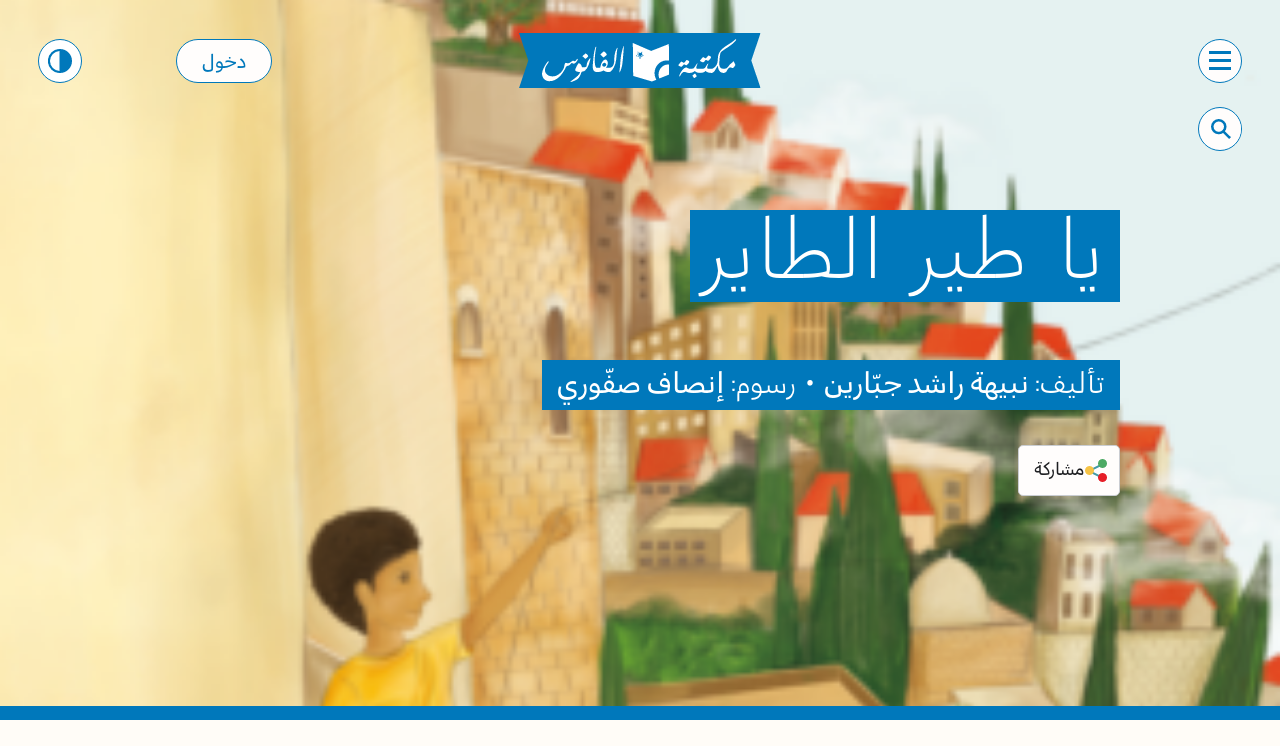

--- FILE ---
content_type: text/html; charset=UTF-8
request_url: https://www.al-fanoos.org/book/ya-teir-altayer/
body_size: 27380
content:
<!DOCTYPE html>
<html lang="ar" class="lang-ar"><!-- AR - 14 - Language selection menu on book pages - 3.12.24 -->

<head>
	<meta name='robots' content='index, follow, max-image-preview:large, max-snippet:-1, max-video-preview:-1' />

	<!-- This site is optimized with the Yoast SEO plugin v26.8 - https://yoast.com/product/yoast-seo-wordpress/ -->
	<title>يا طير الطاير - مكتبة الفانوس</title>
	<meta name="description" content="كتاب &quot;يا طير الطاير&quot; لأطفال البستان، يأخذنا في رحلة إلى ربوع بلادنا ويعزّز شعور أطفالنا بالانتماء للبلد والمكان. " />
	<link rel="canonical" href="https://www.al-fanoos.org/book/ya-teir-altayer/" />
	<meta property="og:locale" content="ar_AR" />
	<meta property="og:type" content="article" />
	<meta property="og:title" content="يا طير الطاير - مكتبة الفانوس" />
	<meta property="og:description" content="كتاب &quot;يا طير الطاير&quot; لأطفال البستان، يأخذنا في رحلة إلى ربوع بلادنا ويعزّز شعور أطفالنا بالانتماء للبلد والمكان. " />
	<meta property="og:url" content="https://www.al-fanoos.org/book/ya-teir-altayer/" />
	<meta property="og:site_name" content="مكتبة الفانوس" />
	<meta property="article:modified_time" content="2025-03-16T19:20:20+00:00" />
	<meta property="og:image" content="https://www.al-fanoos.org/wp-content/uploads/2017/08/oh_flying_bird.png" />
	<meta property="og:image:width" content="713" />
	<meta property="og:image:height" content="626" />
	<meta property="og:image:type" content="image/png" />
	<meta name="twitter:card" content="summary_large_image" />
	<meta name="twitter:label1" content="وقت القراءة المُقدّر" />
	<meta name="twitter:data1" content="1 دقيقة" />
	<script type="application/ld+json" class="yoast-schema-graph">{"@context":"https://schema.org","@graph":[{"@type":"WebPage","@id":"https://www.al-fanoos.org/book/ya-teir-altayer/","url":"https://www.al-fanoos.org/book/ya-teir-altayer/","name":"يا طير الطاير - مكتبة الفانوس","isPartOf":{"@id":"https://www.al-fanoos.org/#website"},"primaryImageOfPage":{"@id":"https://www.al-fanoos.org/book/ya-teir-altayer/#primaryimage"},"image":{"@id":"https://www.al-fanoos.org/book/ya-teir-altayer/#primaryimage"},"thumbnailUrl":"https://www.al-fanoos.org/wp-content/uploads/2017/08/oh_flying_bird.png","datePublished":"2023-06-23T18:18:37+00:00","dateModified":"2025-03-16T19:20:20+00:00","description":"كتاب \"يا طير الطاير\" لأطفال البستان، يأخذنا في رحلة إلى ربوع بلادنا ويعزّز شعور أطفالنا بالانتماء للبلد والمكان. ","breadcrumb":{"@id":"https://www.al-fanoos.org/book/ya-teir-altayer/#breadcrumb"},"inLanguage":"ar","potentialAction":[{"@type":"ReadAction","target":["https://www.al-fanoos.org/book/ya-teir-altayer/"]}]},{"@type":"ImageObject","inLanguage":"ar","@id":"https://www.al-fanoos.org/book/ya-teir-altayer/#primaryimage","url":"https://www.al-fanoos.org/wp-content/uploads/2017/08/oh_flying_bird.png","contentUrl":"https://www.al-fanoos.org/wp-content/uploads/2017/08/oh_flying_bird.png","width":713,"height":626,"caption":"صورة غلاف كتاب يا طِير الطَّايِر"},{"@type":"BreadcrumbList","@id":"https://www.al-fanoos.org/book/ya-teir-altayer/#breadcrumb","itemListElement":[{"@type":"ListItem","position":1,"name":"דף הבית","item":"https://www.al-fanoos.org/%d7%93%d7%a3-%d7%94%d7%91%d7%99%d7%aa/"},{"@type":"ListItem","position":2,"name":"يا طير الطاير"}]},{"@type":"WebSite","@id":"https://www.al-fanoos.org/#website","url":"https://www.al-fanoos.org/","name":"مكتبة الفانوس","description":"تسعى &quot;مكتبة الفانوس&quot; إلى تحبيب الطفل بالكتاب، وإلى تشجيع الأهل على القراءة لأطفالهم، والتمتع معهم بأنشطة حول الكتب، ومشاركتهم الأفكار والمشاعر والقيم الإنسانية والاجتماعية.","potentialAction":[{"@type":"SearchAction","target":{"@type":"EntryPoint","urlTemplate":"https://www.al-fanoos.org/?s={search_term_string}"},"query-input":{"@type":"PropertyValueSpecification","valueRequired":true,"valueName":"search_term_string"}}],"inLanguage":"ar"}]}</script>
	<!-- / Yoast SEO plugin. -->


<link rel='dns-prefetch' href='//www.googletagmanager.com' />

<link rel="alternate" title="oEmbed (JSON)" type="application/json+oembed" href="https://www.al-fanoos.org/wp-json/oembed/1.0/embed?url=https%3A%2F%2Fwww.al-fanoos.org%2Fbook%2Fya-teir-altayer%2F" />
<link rel="alternate" title="oEmbed (XML)" type="text/xml+oembed" href="https://www.al-fanoos.org/wp-json/oembed/1.0/embed?url=https%3A%2F%2Fwww.al-fanoos.org%2Fbook%2Fya-teir-altayer%2F&#038;format=xml" />
<style id='wp-img-auto-sizes-contain-inline-css' type='text/css'>
img:is([sizes=auto i],[sizes^="auto," i]){contain-intrinsic-size:3000px 1500px}
/*# sourceURL=wp-img-auto-sizes-contain-inline-css */
</style>
<link rel='stylesheet' id='sbi_styles-css' href='https://www.al-fanoos.org/wp-content/plugins/instagram-feed/css/sbi-styles.min.css?ver=6.10.0' type='text/css' media='all' />
<style id='wp-emoji-styles-inline-css' type='text/css'>

	img.wp-smiley, img.emoji {
		display: inline !important;
		border: none !important;
		box-shadow: none !important;
		height: 1em !important;
		width: 1em !important;
		margin: 0 0.07em !important;
		vertical-align: -0.1em !important;
		background: none !important;
		padding: 0 !important;
	}
/*# sourceURL=wp-emoji-styles-inline-css */
</style>
<link rel='stylesheet' id='wp-block-library-rtl-css' href='https://www.al-fanoos.org/wp-includes/css/dist/block-library/style-rtl.min.css?ver=6113bbfcd2beb4356e355928acafbd76' type='text/css' media='all' />
<style id='global-styles-inline-css' type='text/css'>
:root{--wp--preset--aspect-ratio--square: 1;--wp--preset--aspect-ratio--4-3: 4/3;--wp--preset--aspect-ratio--3-4: 3/4;--wp--preset--aspect-ratio--3-2: 3/2;--wp--preset--aspect-ratio--2-3: 2/3;--wp--preset--aspect-ratio--16-9: 16/9;--wp--preset--aspect-ratio--9-16: 9/16;--wp--preset--color--black: #000000;--wp--preset--color--cyan-bluish-gray: #abb8c3;--wp--preset--color--white: #ffffff;--wp--preset--color--pale-pink: #f78da7;--wp--preset--color--vivid-red: #cf2e2e;--wp--preset--color--luminous-vivid-orange: #ff6900;--wp--preset--color--luminous-vivid-amber: #fcb900;--wp--preset--color--light-green-cyan: #7bdcb5;--wp--preset--color--vivid-green-cyan: #00d084;--wp--preset--color--pale-cyan-blue: #8ed1fc;--wp--preset--color--vivid-cyan-blue: #0693e3;--wp--preset--color--vivid-purple: #9b51e0;--wp--preset--gradient--vivid-cyan-blue-to-vivid-purple: linear-gradient(135deg,rgb(6,147,227) 0%,rgb(155,81,224) 100%);--wp--preset--gradient--light-green-cyan-to-vivid-green-cyan: linear-gradient(135deg,rgb(122,220,180) 0%,rgb(0,208,130) 100%);--wp--preset--gradient--luminous-vivid-amber-to-luminous-vivid-orange: linear-gradient(135deg,rgb(252,185,0) 0%,rgb(255,105,0) 100%);--wp--preset--gradient--luminous-vivid-orange-to-vivid-red: linear-gradient(135deg,rgb(255,105,0) 0%,rgb(207,46,46) 100%);--wp--preset--gradient--very-light-gray-to-cyan-bluish-gray: linear-gradient(135deg,rgb(238,238,238) 0%,rgb(169,184,195) 100%);--wp--preset--gradient--cool-to-warm-spectrum: linear-gradient(135deg,rgb(74,234,220) 0%,rgb(151,120,209) 20%,rgb(207,42,186) 40%,rgb(238,44,130) 60%,rgb(251,105,98) 80%,rgb(254,248,76) 100%);--wp--preset--gradient--blush-light-purple: linear-gradient(135deg,rgb(255,206,236) 0%,rgb(152,150,240) 100%);--wp--preset--gradient--blush-bordeaux: linear-gradient(135deg,rgb(254,205,165) 0%,rgb(254,45,45) 50%,rgb(107,0,62) 100%);--wp--preset--gradient--luminous-dusk: linear-gradient(135deg,rgb(255,203,112) 0%,rgb(199,81,192) 50%,rgb(65,88,208) 100%);--wp--preset--gradient--pale-ocean: linear-gradient(135deg,rgb(255,245,203) 0%,rgb(182,227,212) 50%,rgb(51,167,181) 100%);--wp--preset--gradient--electric-grass: linear-gradient(135deg,rgb(202,248,128) 0%,rgb(113,206,126) 100%);--wp--preset--gradient--midnight: linear-gradient(135deg,rgb(2,3,129) 0%,rgb(40,116,252) 100%);--wp--preset--font-size--small: 13px;--wp--preset--font-size--medium: 20px;--wp--preset--font-size--large: 36px;--wp--preset--font-size--x-large: 42px;--wp--preset--spacing--20: 0.44rem;--wp--preset--spacing--30: 0.67rem;--wp--preset--spacing--40: 1rem;--wp--preset--spacing--50: 1.5rem;--wp--preset--spacing--60: 2.25rem;--wp--preset--spacing--70: 3.38rem;--wp--preset--spacing--80: 5.06rem;--wp--preset--shadow--natural: 6px 6px 9px rgba(0, 0, 0, 0.2);--wp--preset--shadow--deep: 12px 12px 50px rgba(0, 0, 0, 0.4);--wp--preset--shadow--sharp: 6px 6px 0px rgba(0, 0, 0, 0.2);--wp--preset--shadow--outlined: 6px 6px 0px -3px rgb(255, 255, 255), 6px 6px rgb(0, 0, 0);--wp--preset--shadow--crisp: 6px 6px 0px rgb(0, 0, 0);}:where(.is-layout-flex){gap: 0.5em;}:where(.is-layout-grid){gap: 0.5em;}body .is-layout-flex{display: flex;}.is-layout-flex{flex-wrap: wrap;align-items: center;}.is-layout-flex > :is(*, div){margin: 0;}body .is-layout-grid{display: grid;}.is-layout-grid > :is(*, div){margin: 0;}:where(.wp-block-columns.is-layout-flex){gap: 2em;}:where(.wp-block-columns.is-layout-grid){gap: 2em;}:where(.wp-block-post-template.is-layout-flex){gap: 1.25em;}:where(.wp-block-post-template.is-layout-grid){gap: 1.25em;}.has-black-color{color: var(--wp--preset--color--black) !important;}.has-cyan-bluish-gray-color{color: var(--wp--preset--color--cyan-bluish-gray) !important;}.has-white-color{color: var(--wp--preset--color--white) !important;}.has-pale-pink-color{color: var(--wp--preset--color--pale-pink) !important;}.has-vivid-red-color{color: var(--wp--preset--color--vivid-red) !important;}.has-luminous-vivid-orange-color{color: var(--wp--preset--color--luminous-vivid-orange) !important;}.has-luminous-vivid-amber-color{color: var(--wp--preset--color--luminous-vivid-amber) !important;}.has-light-green-cyan-color{color: var(--wp--preset--color--light-green-cyan) !important;}.has-vivid-green-cyan-color{color: var(--wp--preset--color--vivid-green-cyan) !important;}.has-pale-cyan-blue-color{color: var(--wp--preset--color--pale-cyan-blue) !important;}.has-vivid-cyan-blue-color{color: var(--wp--preset--color--vivid-cyan-blue) !important;}.has-vivid-purple-color{color: var(--wp--preset--color--vivid-purple) !important;}.has-black-background-color{background-color: var(--wp--preset--color--black) !important;}.has-cyan-bluish-gray-background-color{background-color: var(--wp--preset--color--cyan-bluish-gray) !important;}.has-white-background-color{background-color: var(--wp--preset--color--white) !important;}.has-pale-pink-background-color{background-color: var(--wp--preset--color--pale-pink) !important;}.has-vivid-red-background-color{background-color: var(--wp--preset--color--vivid-red) !important;}.has-luminous-vivid-orange-background-color{background-color: var(--wp--preset--color--luminous-vivid-orange) !important;}.has-luminous-vivid-amber-background-color{background-color: var(--wp--preset--color--luminous-vivid-amber) !important;}.has-light-green-cyan-background-color{background-color: var(--wp--preset--color--light-green-cyan) !important;}.has-vivid-green-cyan-background-color{background-color: var(--wp--preset--color--vivid-green-cyan) !important;}.has-pale-cyan-blue-background-color{background-color: var(--wp--preset--color--pale-cyan-blue) !important;}.has-vivid-cyan-blue-background-color{background-color: var(--wp--preset--color--vivid-cyan-blue) !important;}.has-vivid-purple-background-color{background-color: var(--wp--preset--color--vivid-purple) !important;}.has-black-border-color{border-color: var(--wp--preset--color--black) !important;}.has-cyan-bluish-gray-border-color{border-color: var(--wp--preset--color--cyan-bluish-gray) !important;}.has-white-border-color{border-color: var(--wp--preset--color--white) !important;}.has-pale-pink-border-color{border-color: var(--wp--preset--color--pale-pink) !important;}.has-vivid-red-border-color{border-color: var(--wp--preset--color--vivid-red) !important;}.has-luminous-vivid-orange-border-color{border-color: var(--wp--preset--color--luminous-vivid-orange) !important;}.has-luminous-vivid-amber-border-color{border-color: var(--wp--preset--color--luminous-vivid-amber) !important;}.has-light-green-cyan-border-color{border-color: var(--wp--preset--color--light-green-cyan) !important;}.has-vivid-green-cyan-border-color{border-color: var(--wp--preset--color--vivid-green-cyan) !important;}.has-pale-cyan-blue-border-color{border-color: var(--wp--preset--color--pale-cyan-blue) !important;}.has-vivid-cyan-blue-border-color{border-color: var(--wp--preset--color--vivid-cyan-blue) !important;}.has-vivid-purple-border-color{border-color: var(--wp--preset--color--vivid-purple) !important;}.has-vivid-cyan-blue-to-vivid-purple-gradient-background{background: var(--wp--preset--gradient--vivid-cyan-blue-to-vivid-purple) !important;}.has-light-green-cyan-to-vivid-green-cyan-gradient-background{background: var(--wp--preset--gradient--light-green-cyan-to-vivid-green-cyan) !important;}.has-luminous-vivid-amber-to-luminous-vivid-orange-gradient-background{background: var(--wp--preset--gradient--luminous-vivid-amber-to-luminous-vivid-orange) !important;}.has-luminous-vivid-orange-to-vivid-red-gradient-background{background: var(--wp--preset--gradient--luminous-vivid-orange-to-vivid-red) !important;}.has-very-light-gray-to-cyan-bluish-gray-gradient-background{background: var(--wp--preset--gradient--very-light-gray-to-cyan-bluish-gray) !important;}.has-cool-to-warm-spectrum-gradient-background{background: var(--wp--preset--gradient--cool-to-warm-spectrum) !important;}.has-blush-light-purple-gradient-background{background: var(--wp--preset--gradient--blush-light-purple) !important;}.has-blush-bordeaux-gradient-background{background: var(--wp--preset--gradient--blush-bordeaux) !important;}.has-luminous-dusk-gradient-background{background: var(--wp--preset--gradient--luminous-dusk) !important;}.has-pale-ocean-gradient-background{background: var(--wp--preset--gradient--pale-ocean) !important;}.has-electric-grass-gradient-background{background: var(--wp--preset--gradient--electric-grass) !important;}.has-midnight-gradient-background{background: var(--wp--preset--gradient--midnight) !important;}.has-small-font-size{font-size: var(--wp--preset--font-size--small) !important;}.has-medium-font-size{font-size: var(--wp--preset--font-size--medium) !important;}.has-large-font-size{font-size: var(--wp--preset--font-size--large) !important;}.has-x-large-font-size{font-size: var(--wp--preset--font-size--x-large) !important;}
/*# sourceURL=global-styles-inline-css */
</style>

<style id='classic-theme-styles-inline-css' type='text/css'>
/*! This file is auto-generated */
.wp-block-button__link{color:#fff;background-color:#32373c;border-radius:9999px;box-shadow:none;text-decoration:none;padding:calc(.667em + 2px) calc(1.333em + 2px);font-size:1.125em}.wp-block-file__button{background:#32373c;color:#fff;text-decoration:none}
/*# sourceURL=/wp-includes/css/classic-themes.min.css */
</style>
<link rel='stylesheet' id='wpml-legacy-horizontal-list-0-css' href='https://www.al-fanoos.org/wp-content/plugins/sitepress-multilingual-cms/templates/language-switchers/legacy-list-horizontal/style.min.css?ver=1' type='text/css' media='all' />
<style id='wpml-legacy-horizontal-list-0-inline-css' type='text/css'>
.wpml-ls-statics-footer a, .wpml-ls-statics-footer .wpml-ls-sub-menu a, .wpml-ls-statics-footer .wpml-ls-sub-menu a:link, .wpml-ls-statics-footer li:not(.wpml-ls-current-language) .wpml-ls-link, .wpml-ls-statics-footer li:not(.wpml-ls-current-language) .wpml-ls-link:link {color:#444444;background-color:#ffffff;}.wpml-ls-statics-footer .wpml-ls-sub-menu a:hover,.wpml-ls-statics-footer .wpml-ls-sub-menu a:focus, .wpml-ls-statics-footer .wpml-ls-sub-menu a:link:hover, .wpml-ls-statics-footer .wpml-ls-sub-menu a:link:focus {color:#000000;background-color:#eeeeee;}.wpml-ls-statics-footer .wpml-ls-current-language > a {color:#444444;background-color:#ffffff;}.wpml-ls-statics-footer .wpml-ls-current-language:hover>a, .wpml-ls-statics-footer .wpml-ls-current-language>a:focus {color:#000000;background-color:#eeeeee;}
/*# sourceURL=wpml-legacy-horizontal-list-0-inline-css */
</style>
<link rel='stylesheet' id='webstick-style-css' href='https://www.al-fanoos.org/wp-content/themes/pjisrael/css/webstick.css?ver=1769020681' type='text/css' media='all' />
<script type="text/javascript" id="wpml-cookie-js-extra">
/* <![CDATA[ */
var wpml_cookies = {"wp-wpml_current_language":{"value":"ar","expires":1,"path":"/"}};
var wpml_cookies = {"wp-wpml_current_language":{"value":"ar","expires":1,"path":"/"}};
//# sourceURL=wpml-cookie-js-extra
/* ]]> */
</script>
<script type="text/javascript" src="https://www.al-fanoos.org/wp-content/plugins/sitepress-multilingual-cms/res/js/cookies/language-cookie.js?ver=486900" id="wpml-cookie-js" defer="defer" data-wp-strategy="defer"></script>

<!-- Google tag (gtag.js) snippet added by Site Kit -->
<!-- Google Analytics snippet added by Site Kit -->
<script type="text/javascript" src="https://www.googletagmanager.com/gtag/js?id=GT-K54PRRC" id="google_gtagjs-js" async></script>
<script type="text/javascript" id="google_gtagjs-js-after">
/* <![CDATA[ */
window.dataLayer = window.dataLayer || [];function gtag(){dataLayer.push(arguments);}
gtag("set","linker",{"domains":["www.al-fanoos.org"]});
gtag("js", new Date());
gtag("set", "developer_id.dZTNiMT", true);
gtag("config", "GT-K54PRRC");
//# sourceURL=google_gtagjs-js-after
/* ]]> */
</script>
<link rel="https://api.w.org/" href="https://www.al-fanoos.org/wp-json/" /><link rel="alternate" title="JSON" type="application/json" href="https://www.al-fanoos.org/wp-json/wp/v2/book/62479" /><link rel="EditURI" type="application/rsd+xml" title="RSD" href="https://www.al-fanoos.org/xmlrpc.php?rsd" />

<link rel='shortlink' href='https://www.al-fanoos.org/?p=62479' />
<meta name="generator" content="WPML ver:4.8.6 stt:5,1,20;" />
<meta name="generator" content="Site Kit by Google 1.171.0" />
<link rel="alternate" type="application/rss+xml" title="Podcast RSS feed" href="https://www.al-fanoos.org/feed/podcast" />


<!-- Google AdSense meta tags added by Site Kit -->
<meta name="google-adsense-platform-account" content="ca-host-pub-2644536267352236">
<meta name="google-adsense-platform-domain" content="sitekit.withgoogle.com">
<!-- End Google AdSense meta tags added by Site Kit -->
<link rel="icon" href="https://www.al-fanoos.org/wp-content/uploads/2023/09/Capture-decran-2023-09-15-a-00.07.12-2-150x150.jpg" sizes="32x32" />
<link rel="icon" href="https://www.al-fanoos.org/wp-content/uploads/2023/09/Capture-decran-2023-09-15-a-00.07.12-2.jpg" sizes="192x192" />
<link rel="apple-touch-icon" href="https://www.al-fanoos.org/wp-content/uploads/2023/09/Capture-decran-2023-09-15-a-00.07.12-2.jpg" />
<meta name="msapplication-TileImage" content="https://www.al-fanoos.org/wp-content/uploads/2023/09/Capture-decran-2023-09-15-a-00.07.12-2.jpg" />
		<style type="text/css" id="wp-custom-css">
			

/* @media (max-width: 767px) {
.activities.books .row [class*="col-"]:nth-child(2) {padding-left: 0px;}
#book_activity_1 ul li {margin-left: 8px !important;margin-right: 8px !important;}
.activities.books .row [class*="col-"]:nth-child(3) {padding-right: 25px;}
.activities.books .row [class*="col-"]:nth-child(4) .splide .splide__list {}
.activities.books .row [class*="col-"]:nth-child(4) .splide .splide__list li {margin-left: 8px !important;margin-right: 8px;}
.activities.books .row [class*="col-"]:nth-child(4) .splide .splide__list li .activity_block {padding: 0px;}
}*/
#sb_instagram .sbi_photo img {
  aspect-ratio: 1 !important;
}
#sb_instagram.sbi_col_4 #sbi_images .sbi_item {
    float: right !important;
    max-width: 320px;
    aspect-ratio: 1;
}
		</style>
		<noscript><style id="rocket-lazyload-nojs-css">.rll-youtube-player, [data-lazy-src]{display:none !important;}</style></noscript>	<meta charset="utf-8">
	<meta http-equiv="X-UA-Compatible" content="IE=edge">
	<meta name="viewport" content="width=device-width, initial-scale=1, shrink-to-fit=no">
	<link href="https://www.al-fanoos.org/wp-content/themes/pjisrael/css/bootstrap.css" rel="stylesheet">
	<link href="https://www.al-fanoos.org/wp-content/themes/pjisrael/css/splide.min.css" rel="stylesheet">
	<link rel="stylesheet" href="https://www.al-fanoos.org/wp-content/themes/pjisrael/css/nice-select2.css" />
	<link rel="stylesheet" href="https://www.al-fanoos.org/wp-content/themes/pjisrael/css/glightbox.css">
			<link href="https://www.al-fanoos.org/wp-content/themes/pjisrael/css/styles.css?v=241769734762" rel="stylesheet">
	

	<link href="https://www.al-fanoos.org/wp-content/themes/pjisrael/css/all.css" rel="stylesheet">
	<!--<link rel="apple-touch-icon-precomposed" sizes="144x144" href="https://www.al-fanoos.org/wp-content/themes/pjisrael/images/favicon.png">
	<link rel="shortcut icon" href="https://www.al-fanoos.org/wp-content/themes/pjisrael/images/favicon.ico">-->
		<!-- Facebook Pixel Code -->
	<script>
		! function(f, b, e, v, n, t, s) {
			if (f.fbq) return;
			n = f.fbq = function() {
				n.callMethod ?
					n.callMethod.apply(n, arguments) : n.queue.push(arguments)
			};
			if (!f._fbq) f._fbq = n;
			n.push = n;
			n.loaded = !0;
			n.version = '2.0';
			n.queue = [];
			t = b.createElement(e);
			t.async = !0;
			t.src = v;
			s = b.getElementsByTagName(e)[0];
			s.parentNode.insertBefore(t, s)
		}(window, document, 'script',
			'https://connect.facebook.net/en_US/fbevents.js');
		fbq('init', '5161379250602335');
		fbq('track', 'PageView');
	</script>
	<noscript><img height="1" width="1" style="display:none"
			src="https://www.facebook.com/tr?id=5161379250602335&ev=PageView&noscript=1" /></noscript>
	<!-- End Facebook Pixel Code -->

	<!-- Google Tag Manager -->
	<script>
		(function(w, d, s, l, i) {
			w[l] = w[l] || [];
			w[l].push({
				'gtm.start': new Date().getTime(),
				event: 'gtm.js'
			});
			var f = d.getElementsByTagName(s)[0],
				j = d.createElement(s),
				dl = l != 'dataLayer' ? '&l=' + l : '';
			j.async = true;
			j.src =
				'https://www.googletagmanager.com/gtm.js?id=' + i + dl;
			f.parentNode.insertBefore(j, f);
		})(window, document, 'script', 'dataLayer', 'GTM-PZZPZCX5');
	</script>
	<!-- End Google Tag Manager -->



	<!-- Google Tag Manager (noscript) -->
	<noscript><iframe src="https://www.googletagmanager.com/ns.html?id=GTM-PZZPZCX5"
			height="0" width="0" style="display:none;visibility:hidden"></iframe></noscript>
	<!-- End Google Tag Manager (noscript) -->
<link rel='stylesheet' id='mediaelement-css' href='https://www.al-fanoos.org/wp-includes/js/mediaelement/mediaelementplayer-legacy.min.css?ver=4.2.17' type='text/css' media='all' />
<link rel='stylesheet' id='wp-mediaelement-css' href='https://www.al-fanoos.org/wp-includes/js/mediaelement/wp-mediaelement.min.css?ver=6113bbfcd2beb4356e355928acafbd76' type='text/css' media='all' />
<meta name="generator" content="WP Rocket 3.20.3" data-wpr-features="wpr_lazyload_images wpr_lazyload_iframes wpr_image_dimensions wpr_preload_links wpr_host_fonts_locally wpr_desktop" /></head>


<body class="innerpage rtl wp-singular book-template-default single single-book postid-62479 single-format-standard wp-theme-pjisrael " >
	<a class="sr-only" href="#mainContent">דילוג לתוכן המרכזי בעמוד</a>


	<div data-rocket-location-hash="6eb734a68023855509a19ab8153d790b" id="base_wrap" data-scroll-group="header-group">
		<div data-rocket-location-hash="d274488949dec7b0a6351e37ba1bfa74" class="container-fluid hpadding bookpage darkblue ">
			<div data-rocket-location-hash="3053d8a53f24953919bb83a842121e1b" class="container-fluid header">
				<button class="navbar-toggler" type="button" data-bs-toggle="collapse" data-bs-target="#navbarCollapse" aria-controls="navbarCollapse" aria-expanded="false" aria-label="פתיחת תפריט הניווט באתר"><i></i><i></i><i></i></button>
				<div class="search">
					<button type="button" class="sbtn" aria-label="חיפוש באתר"></button>
					<form role="search" method="get" id="searchform" class="searchform" action="https://www.al-fanoos.org/search-results">
						<div class="form-group"><input type="text" name="search" id="s" placeholder="بحث" class="form-control">
							<input type="submit" value=" ">
						</div>
					</form>
				</div>
				<a href="/" class="search_back">Back</a>

				<div data-rocket-location-hash="d2159cda2ab19a0b8532f07221e55df1" class="logo"><a href="https://www.al-fanoos.org//">
													<img src="data:image/svg+xml,%3Csvg%20xmlns='http://www.w3.org/2000/svg'%20viewBox='0%200%200%20120'%3E%3C/svg%3E" height="120px" alt="לוגו ספריית פיג׳מה" data-lazy-src="/wp-content/uploads/2023/09/logo-fanoos.svg" /><noscript><img src="/wp-content/uploads/2023/09/logo-fanoos.svg" height="120px" alt="לוגו ספריית פיג׳מה" /></noscript>
											</a></div>



															<button style="border:1px solid #0078BB" type="button" aria-label="כניסה לאזור האישי באתר" class=" entrance" data-bs-toggle="modal" data-bs-target="#loginModal">دخول</button>
										
					<!--<a type="button" href="https://eng-al-fanoos.org/" aria-label="מעבר לאתר פיג׳מה בשפה האנגלית" class="language">En</a>-->
								<a href="#" aria-label="שינוי הניגודיות של צבעי האתר" class="while_blue"><img width="44" height="44" src="data:image/svg+xml,%3Csvg%20xmlns='http://www.w3.org/2000/svg'%20viewBox='0%200%2044%2044'%3E%3C/svg%3E" alt="" data-lazy-src="https://www.al-fanoos.org/wp-content/themes/pjisrael/images/icon.png" /><noscript><img width="44" height="44" src="https://www.al-fanoos.org/wp-content/themes/pjisrael/images/icon.png" alt="" /></noscript></a>
				<nav class="navbar">
					<div class="collapse navbar-collapse" id="navbarCollapse">
						<div class="container">
							<div class="row justify-content-start">
								<div class="col-md-7 navmenu">
									<ul>
																					<li><a class=" " href="https://www.al-fanoos.org/my-account/"><img width="36" height="36" src="data:image/svg+xml,%3Csvg%20xmlns='http://www.w3.org/2000/svg'%20viewBox='0%200%2036%2036'%3E%3C/svg%3E" alt="" data-lazy-src="https://www.al-fanoos.org/wp-content/uploads/2025/04/new_icons_movie_copy_6-1@2x.svg" /><noscript><img width="36" height="36" src="https://www.al-fanoos.org/wp-content/uploads/2025/04/new_icons_movie_copy_6-1@2x.svg" alt="" /></noscript> حسابي</a></li>											<li><a class=" " href="https://www.al-fanoos.org/%d9%82%d8%a7%d8%a6%d9%85%d8%a9-%d8%a7%d9%84%d9%83%d8%aa%d8%a8/"><img width="36" height="36" src="data:image/svg+xml,%3Csvg%20xmlns='http://www.w3.org/2000/svg'%20viewBox='0%200%2036%2036'%3E%3C/svg%3E" alt="" data-lazy-src="https://www.al-fanoos.org/wp-content/uploads/2025/04/catalog-icon@2x.svg" /><noscript><img width="36" height="36" src="https://www.al-fanoos.org/wp-content/uploads/2025/04/catalog-icon@2x.svg" alt="" /></noscript> مكتبة الكتب</a></li>											<li><a class=" " href="https://www.al-fanoos.org/fanoos-at-home/"><img width="36" height="36" src="data:image/svg+xml,%3Csvg%20xmlns='http://www.w3.org/2000/svg'%20viewBox='0%200%2036%2036'%3E%3C/svg%3E" alt="" data-lazy-src="https://www.al-fanoos.org/wp-content/uploads/2025/04/together-at-home-1@2x.svg" /><noscript><img width="36" height="36" src="https://www.al-fanoos.org/wp-content/uploads/2025/04/together-at-home-1@2x.svg" alt="" /></noscript> معكم في البيت</a></li>											<li><a class=" " href="https://www.al-fanoos.org/book-topics/"><img width="36" height="36" src="data:image/svg+xml,%3Csvg%20xmlns='http://www.w3.org/2000/svg'%20viewBox='0%200%2036%2036'%3E%3C/svg%3E" alt="" data-lazy-src="https://www.al-fanoos.org/wp-content/uploads/2025/04/breaks@2x.svg" /><noscript><img width="36" height="36" src="https://www.al-fanoos.org/wp-content/uploads/2025/04/breaks@2x.svg" alt="" /></noscript> مواضيع الكتب</a></li>											<li><a class=" " href="https://www.al-fanoos.org/fanoos-blog/"><img width="36" height="36" src="data:image/svg+xml,%3Csvg%20xmlns='http://www.w3.org/2000/svg'%20viewBox='0%200%2036%2036'%3E%3C/svg%3E" alt="" data-lazy-src="https://www.al-fanoos.org/wp-content/uploads/2025/04/reading@2x.svg" /><noscript><img width="36" height="36" src="https://www.al-fanoos.org/wp-content/uploads/2025/04/reading@2x.svg" alt="" /></noscript> زوّادة الفانوس</a></li>											<li><a class=" " href="https://www.al-fanoos.org/our_work/"><img width="36" height="36" src="data:image/svg+xml,%3Csvg%20xmlns='http://www.w3.org/2000/svg'%20viewBox='0%200%2036%2036'%3E%3C/svg%3E" alt="" data-lazy-src="https://www.al-fanoos.org/wp-content/uploads/2025/04/book@2x.svg" /><noscript><img width="36" height="36" src="https://www.al-fanoos.org/wp-content/uploads/2025/04/book@2x.svg" alt="" /></noscript> الإرشاد التربوي</a></li>											<li><a class=" " href="https://www.al-fanoos.org/our_work/"><img width="36" height="36" src="data:image/svg+xml,%3Csvg%20xmlns='http://www.w3.org/2000/svg'%20viewBox='0%200%2036%2036'%3E%3C/svg%3E" alt="" data-lazy-src="https://www.al-fanoos.org/wp-content/uploads/2025/04/about-usן.svg" /><noscript><img width="36" height="36" src="https://www.al-fanoos.org/wp-content/uploads/2025/04/about-usן.svg" alt="" /></noscript> الورشة الأدبية</a></li>									</ul>
									<ul>
																					<li><a href="https://www.al-fanoos.org/our_work/">العمل الأهلي</a></li>											<li><a href="https://www.al-fanoos.org/about_us/">نحن</a></li>											<li><a href="/fanoos-videos/">افلام</a></li>											<li><a href="https://www.al-fanoos.org/dumya_fanoos/">دمية الفانوس</a></li>											<li><a href="https://www.al-fanoos.org/book-submission-form/">تقديم نصّ أو كتاب لمكتبة الفانوس</a></li>											<li><a href="https://www.al-fanoos.org/%d9%81%d8%b1%d8%b5-%d8%a7%d9%84%d8%b9%d9%85%d9%84/">الوظائف الشاغرة</a></li>									</ul>
								</div>
								<div class="col-md-5 col-xl-4 menubooks">
									<p>كتب الشهر</p>
									<ul>


																							<li>
														<div class="bkwrap"><a href="https://www.al-fanoos.org/book/little_gorilla_katakit/"> <img width="250" height="250" src="data:image/svg+xml,%3Csvg%20xmlns='http://www.w3.org/2000/svg'%20viewBox='0%200%20250%20250'%3E%3C/svg%3E" alt="" data-lazy-src="https://www.al-fanoos.org/wp-content/uploads/2025/02/16.png" /><noscript><img width="250" height="250" src="https://www.al-fanoos.org/wp-content/uploads/2025/02/16.png" alt="" /></noscript>غوريلا الصغير &#8211; للحضانة<br /><span class="weight-300">الحضانة</span></a></div>
													</li>
																							<li>
														<div class="bkwrap"><a href="https://www.al-fanoos.org/book/ten_little_duckings/"> <img width="300" height="291" src="data:image/svg+xml,%3Csvg%20xmlns='http://www.w3.org/2000/svg'%20viewBox='0%200%20300%20291'%3E%3C/svg%3E" alt="" data-lazy-src="https://www.al-fanoos.org/wp-content/uploads/2025/04/غلاف_فراخ_البط_العشرة-1-300x291.png" /><noscript><img width="300" height="291" src="https://www.al-fanoos.org/wp-content/uploads/2025/04/غلاف_فراخ_البط_العشرة-1-300x291.png" alt="" /></noscript>فراخ البط العشرة<br /><span class="weight-300">الروضة</span></a></div>
													</li>
																							<li>
														<div class="bkwrap"><a href="https://www.al-fanoos.org/book/courage_everyday/"> <img width="252" height="300" src="data:image/svg+xml,%3Csvg%20xmlns='http://www.w3.org/2000/svg'%20viewBox='0%200%20252%20300'%3E%3C/svg%3E" alt="" data-lazy-src="https://www.al-fanoos.org/wp-content/uploads/2025/08/شَجاعَةٌ-كُلَّ-يَوْمٍ--252x300.jpg" /><noscript><img width="252" height="300" src="https://www.al-fanoos.org/wp-content/uploads/2025/08/شَجاعَةٌ-كُلَّ-يَوْمٍ--252x300.jpg" alt="" /></noscript>شجاعة كل يوم<br /><span class="weight-300">البستان</span></a></div>
													</li>
																							<li>
														<div class="bkwrap"><a href="https://www.al-fanoos.org/book/ringo-2/"> <img width="250" height="250" src="data:image/svg+xml,%3Csvg%20xmlns='http://www.w3.org/2000/svg'%20viewBox='0%200%20250%20250'%3E%3C/svg%3E" alt="" data-lazy-src="https://www.al-fanoos.org/wp-content/uploads/2025/08/11.png" /><noscript><img width="250" height="250" src="https://www.al-fanoos.org/wp-content/uploads/2025/08/11.png" alt="" /></noscript>راني والسكاكر<br /><span class="weight-300">الصفّ الأوّل</span></a></div>
													</li>
																							<li>
														<div class="bkwrap"><a href="https://www.al-fanoos.org/book/aljara_nafisa/"> <img width="300" height="300" src="data:image/svg+xml,%3Csvg%20xmlns='http://www.w3.org/2000/svg'%20viewBox='0%200%20300%20300'%3E%3C/svg%3E" alt="" data-lazy-src="https://www.al-fanoos.org/wp-content/uploads/2025/07/غلاف_الجارة_نفيسة-300x300.png" /><noscript><img width="300" height="300" src="https://www.al-fanoos.org/wp-content/uploads/2025/07/غلاف_الجارة_نفيسة-300x300.png" alt="" /></noscript>الجارة نفيسة<br /><span class="weight-300">الصفّ الثاني</span></a></div>
													</li>
																			</ul>
								</div>
							</div>
						</div>


					</div>
				</nav>

			</div>
			<div data-rocket-location-hash="ced8612e9bdab270e975dfd94f327d04" id="mainContent"><style>
	.home_section_top {
		background-image: url('https://www.al-fanoos.org/wp-content/uploads/2023/06/עופי-ציפור-1-300x300-1.png');
	}

	@media (max-width:767px) {
		.home_section_top {
			background-image: url('');
		}
	}
</style>
<div class="container-fluid home_section_top">
	<div class="home_title">
		<div class="container">
			<div class="row justify-content-center">
				<div class="col-12 col-md-10">
										<h1><strong>يا</strong><strong>طير</strong><strong>الطاير</strong></h1>
					<br />
					<p class="book_meta">
													تأليف: <strong>نبيهة راشد جبّارين							</strong>
																			 • 							رسوم: <strong>إنصاف صفّوري							</strong>
																	</p>
					<ol>
						<li class="btn-group">
							<a href="#" rel="nofollow" role="button" dropdown-toggle data-bs-toggle="dropdown" data-bs-auto-close="true" aria-expanded="false">مشاركة</a>
							<ul class="dropdown-menu">
								<li><a rel="nofollow" href="javascript:void(0);" onclick="copy_current_url()"><img width="44" height="44" aria-label="העתקת הקישור לעמוד" src="data:image/svg+xml,%3Csvg%20xmlns='http://www.w3.org/2000/svg'%20viewBox='0%200%2044%2044'%3E%3C/svg%3E" alt="" data-lazy-src="https://www.al-fanoos.org/wp-content/themes/pjisrael/images/link5.svg" /><noscript><img width="44" height="44" aria-label="העתקת הקישור לעמוד" src="https://www.al-fanoos.org/wp-content/themes/pjisrael/images/link5.svg" alt="" /></noscript></a></li>
								<li><a rel="nofollow" target="_blank" href="/cdn-cgi/l/email-protection#[base64]"><img width="44" height="44" aria-label="שיתוף כתובת העמוד בדואר אלקטרוני" src="data:image/svg+xml,%3Csvg%20xmlns='http://www.w3.org/2000/svg'%20viewBox='0%200%2044%2044'%3E%3C/svg%3E" alt="" data-lazy-src="https://www.al-fanoos.org/wp-content/themes/pjisrael/images/email5.svg" /><noscript><img width="44" height="44" aria-label="שיתוף כתובת העמוד בדואר אלקטרוני" src="https://www.al-fanoos.org/wp-content/themes/pjisrael/images/email5.svg" alt="" /></noscript></a></li>
								<li><a rel="nofollow" href="https://wa.me/?text=%D8%A3%D8%B4%D8%A7%D8%B1%D9%83%D9%83+%D8%A8%D9%87%D8%B0%D9%87+%D8%A7%D9%84%D8%B5%D9%81%D8%AD%D8%A9+%D9%81%D9%8A+%D9%85%D9%88%D9%82%D8%B9+%D9%85%D9%83%D8%AA%D8%A8%D8%A9+%D8%A7%D9%84%D9%81%D8%A7%D9%86%D9%88%D8%B3+%D9%8A%D8%A7+%D8%B7%D9%8A%D8%B1+%D8%A7%D9%84%D8%B7%D8%A7%D9%8A%D8%B1+%D8%A3%D8%B4%D8%A7%D8%B1%D9%83%D9%83+%D8%A8%D9%87%D8%B0%D9%87+%D8%A7%D9%84%D8%B5%D9%81%D8%AD%D8%A9+%D9%81%D9%8A+%D9%85%D9%88%D9%82%D8%B9+%D9%85%D9%83%D8%AA%D8%A8%D8%A9+%D8%A7%D9%84%D9%81%D8%A7%D9%86%D9%88%D8%B3+https%3A%2F%2Fwww.al-fanoos.org%2Fbook%2Fya-teir-altayer%2F" target="_blank"><img width="45" height="45" aria-label="שיתוף העמוד בוואטסאפ" src="data:image/svg+xml,%3Csvg%20xmlns='http://www.w3.org/2000/svg'%20viewBox='0%200%2045%2045'%3E%3C/svg%3E" alt="" data-lazy-src="https://www.al-fanoos.org/wp-content/themes/pjisrael/images/whatsapp5.svg" /><noscript><img width="45" height="45" aria-label="שיתוף העמוד בוואטסאפ" src="https://www.al-fanoos.org/wp-content/themes/pjisrael/images/whatsapp5.svg" alt="" /></noscript></a></li>
								<li><a rel="nofollow" href="javascript:void(0)" onclick="return fbs_click()"><img width="43" height="44" aria-label="שיתוף העמוד בפייסבוק" src="data:image/svg+xml,%3Csvg%20xmlns='http://www.w3.org/2000/svg'%20viewBox='0%200%2043%2044'%3E%3C/svg%3E" alt="" data-lazy-src="https://www.al-fanoos.org/wp-content/themes/pjisrael/images/facebook5.svg" /><noscript><img width="43" height="44" aria-label="שיתוף העמוד בפייסבוק" src="https://www.al-fanoos.org/wp-content/themes/pjisrael/images/facebook5.svg" alt="" /></noscript></a></li>
							</ul>
						</li>
					</ol>
				</div>
			</div>
		</div>
	</div>
</div>
<div class="container-fluid submission_top book">
	<div class="forswap" data-header-group="darkbluelogo"></div>
	<div class="container">
		<div class="row justify-content-center">
			<div class="col-12 col-md-10">
				<h2>كتاب "يا طير الطاير" يأخذنا في رحلة على الطائرة الورقية إلى ربوع بلادنا الجميلة، من يافا، إلى حيفا، إلى الجليل والقدس والنقب، ويعرّفنا على معالمها الثقافية والعمرانية المميّزة. يتضمّن الكتاب فعاليات ممتعة تثقّف الأطفال وتكشفهم على أماكن جديدة وتعزّز شعورهم بالانتماء للبلد والمكان.</h2>
									<p>مواضيع الكتاب:</p>
					<p>
						<a href="https://www.al-fanoos.org/book-subject/%d8%a7%d9%84%d8%a7%d9%86%d8%aa%d9%85%d8%a7%d8%a1/">الانتماء</a><a href="https://www.al-fanoos.org/book-subject/%d8%a7%d9%84%d8%b9%d8%a7%d8%a6%d9%84%d8%a9-%d9%88%d8%a7%d9%84%d9%85%d8%ac%d8%aa%d9%85%d8%b9/">العائلة والمجتمع</a><a href="https://www.al-fanoos.org/book-subject/%d8%aa%d8%b1%d8%a7%d8%ab/">تراث</a><a href="https://www.al-fanoos.org/book-subject/%d8%b9%d8%a7%d8%af%d8%a7%d8%aa-%d9%88%d8%aa%d9%82%d8%a7%d9%84%d9%8a%d8%af/">عادات وتقاليد</a>					</p>
												<p>الفئة العمريّة: <strong>البستان</strong> </p>
			</div>
		</div>
	</div>
</div>
	<div class="container activities books" id="qractivity">
		<div class="row justify-content-end">
			<div class="col-12 col-md-11">
				<h2>فعاليات بعد القراءة</h2>
			</div>
			<div class="col-12 col-md-11">
				<div class="filtertab">
					<!-- AR - 2 - Book page > Filter not working - 20.10.24 - START -->
											<ul>
							<li class="active"><a href="#" id="filter_all" aria-label="انقر هنا لعرض كافة الأنشطة لهذا الكتاب">كلّ الفعاليات</a></li>
							<li><a href="#" id="filter_parents" aria-label="انقر هنا لعرض أنشطة الوالدين لهذا الكتاب">فعاليات للأهل</a></li>
							<li><a href="#" id="filter_team" aria-label="انقر هنا لعرض أنشطة الفريق لهذا الكتاب">فعاليات للمربيات</a></li>
						</ul>
											<div class="sleep ">
							<label>اللغة :</label>
							<select aria-label="סננו פעילויות לספר לפי שפה" class="book_lang_selector">									<option value="https://www.al-fanoos.org/en/book/oh-flying-bird/" aria-label="הצגת הספר בשפה إنجليزية" >
										إنجليزية									</option>
																	<option value="https://www.al-fanoos.org/book/ya-teir-altayer/" aria-label="הצגת הספר בשפה العربية" selected>
										العربية									</option>
								</select>						</div>
									</div>
			</div>

							<div class="col-12 col-md-12 commonshade rightnull books_slider books_slider_1">
					<div id="splide__book_1" class="splide">
						<div class="splide__track">
							<ul class="splide__list allitem">
																		<li class="splide__slide item הורים צוות">
											<div class="activity_block">
												<a href="javascript:void(0)" data-audience="הורים,צוות" data-lang="עברית" data-bs-toggle="modal" data-bs-target="#movieModal0">
													<p><img width="20" height="21" src="data:image/svg+xml,%3Csvg%20xmlns='http://www.w3.org/2000/svg'%20viewBox='0%200%2020%2021'%3E%3C/svg%3E" alt="" data-lazy-src="/wp-content/themes/pjisrael/images/sound.svg" /><noscript><img width="20" height="21" src="/wp-content/themes/pjisrael/images/sound.svg" alt="" /></noscript>تسجيل صوتي</p>
													<h3>التسجيل الصوتي للكتاب</h3>
													<p>يا طير الطاير</p>
												</a>
											</div>
										</li>
																		<li class="splide__slide item הורים צוות">
											<div class="activity_block">
												<a href="javascript:void(0)" data-audience="הורים,צוות" data-lang="עברית" data-bs-toggle="modal" data-bs-target="#movieModal1">
													<p><img width="21" height="19" src="data:image/svg+xml,%3Csvg%20xmlns='http://www.w3.org/2000/svg'%20viewBox='0%200%2021%2019'%3E%3C/svg%3E" alt="" data-lazy-src="/wp-content/themes/pjisrael/images/array.svg" /><noscript><img width="21" height="19" src="/wp-content/themes/pjisrael/images/array.svg" alt="" /></noscript></p>
													<h3>برنامج "يا طير الطّاير"</h3>
													<p>يا طير الطاير</p>
												</a>
											</div>
										</li>
																		<li class="splide__slide item הורים צוות">
											<div class="activity_block">
												<a href="javascript:void(0)" data-audience="הורים,צוות" data-lang="עברית" data-bs-toggle="modal" data-bs-target="#movieModal2">
													<p><img width="28" height="15" src="data:image/svg+xml,%3Csvg%20xmlns='http://www.w3.org/2000/svg'%20viewBox='0%200%2028%2015'%3E%3C/svg%3E" alt="" data-lazy-src="/wp-content/themes/pjisrael/images/enrichment.svg" /><noscript><img width="28" height="15" src="/wp-content/themes/pjisrael/images/enrichment.svg" alt="" /></noscript>نثري لغتنا</p>
													<h3>الفانوس اللّغويّ</h3>
													<p>يا طير الطاير</p>
												</a>
											</div>
										</li>
																		<li class="splide__slide item הורים">
											<div class="activity_block">
												<a href="javascript:void(0)" data-audience="הורים" data-lang="עברית" data-bs-toggle="modal" data-bs-target="#movieModal3">
													<p><img width="31" height="31" src="data:image/svg+xml,%3Csvg%20xmlns='http://www.w3.org/2000/svg'%20viewBox='0%200%2031%2031'%3E%3C/svg%3E" alt="" data-lazy-src="/wp-content/themes/pjisrael/images/general.svg" /><noscript><img width="31" height="31" src="/wp-content/themes/pjisrael/images/general.svg" alt="" /></noscript>فعاليات متنوّعة</p>
													<h3></h3>
													<p>يا طير الطاير</p>
												</a>
											</div>
										</li>
															</ul>
						</div>
					</div>
				</div>
							<div class="col-12 col-md-12 commonshade rightnull books_slider books_slider_2">
					<div id="splide__book_2" class="splide">
						<div class="splide__track">
							<ul class="splide__list allitem">
																		<li class="splide__slide item הורים צוות">
											<div class="activity_block">
												<a href="javascript:void(0)" data-audience="הורים,צוות" data-lang="עברית" data-bs-toggle="modal" data-bs-target="#movieModal0">
													<p><img width="20" height="21" src="data:image/svg+xml,%3Csvg%20xmlns='http://www.w3.org/2000/svg'%20viewBox='0%200%2020%2021'%3E%3C/svg%3E" alt="" data-lazy-src="/wp-content/themes/pjisrael/images/sound.svg" /><noscript><img width="20" height="21" src="/wp-content/themes/pjisrael/images/sound.svg" alt="" /></noscript>تسجيل صوتي</p>
													<h3>التسجيل الصوتي للكتاب</h3>
													<p>يا طير الطاير</p>
												</a>
											</div>
										</li>
																		<li class="splide__slide item הורים צוות">
											<div class="activity_block">
												<a href="javascript:void(0)" data-audience="הורים,צוות" data-lang="עברית" data-bs-toggle="modal" data-bs-target="#movieModal1">
													<p><img width="21" height="19" src="data:image/svg+xml,%3Csvg%20xmlns='http://www.w3.org/2000/svg'%20viewBox='0%200%2021%2019'%3E%3C/svg%3E" alt="" data-lazy-src="/wp-content/themes/pjisrael/images/array.svg" /><noscript><img width="21" height="19" src="/wp-content/themes/pjisrael/images/array.svg" alt="" /></noscript></p>
													<h3>برنامج "يا طير الطّاير"</h3>
													<p>يا طير الطاير</p>
												</a>
											</div>
										</li>
																		<li class="splide__slide item הורים צוות">
											<div class="activity_block">
												<a href="javascript:void(0)" data-audience="הורים,צוות" data-lang="עברית" data-bs-toggle="modal" data-bs-target="#movieModal2">
													<p><img width="28" height="15" src="data:image/svg+xml,%3Csvg%20xmlns='http://www.w3.org/2000/svg'%20viewBox='0%200%2028%2015'%3E%3C/svg%3E" alt="" data-lazy-src="/wp-content/themes/pjisrael/images/enrichment.svg" /><noscript><img width="28" height="15" src="/wp-content/themes/pjisrael/images/enrichment.svg" alt="" /></noscript>نثري لغتنا</p>
													<h3>الفانوس اللّغويّ</h3>
													<p>يا طير الطاير</p>
												</a>
											</div>
										</li>
																		<li class="splide__slide item הורים">
											<div class="activity_block">
												<a href="javascript:void(0)" data-audience="הורים" data-lang="עברית" data-bs-toggle="modal" data-bs-target="#movieModal3">
													<p><img width="31" height="31" src="data:image/svg+xml,%3Csvg%20xmlns='http://www.w3.org/2000/svg'%20viewBox='0%200%2031%2031'%3E%3C/svg%3E" alt="" data-lazy-src="/wp-content/themes/pjisrael/images/general.svg" /><noscript><img width="31" height="31" src="/wp-content/themes/pjisrael/images/general.svg" alt="" /></noscript>فعاليات متنوّعة</p>
													<h3></h3>
													<p>يا طير الطاير</p>
												</a>
											</div>
										</li>
															</ul>
						</div>
					</div>
				</div>
							<div class="col-12 col-md-12 commonshade rightnull books_slider books_slider_3">
					<div id="splide__book_3" class="splide">
						<div class="splide__track">
							<ul class="splide__list allitem">
																		<li class="splide__slide item הורים צוות">
											<div class="activity_block">
												<a href="javascript:void(0)" data-audience="הורים,צוות" data-lang="עברית" data-bs-toggle="modal" data-bs-target="#movieModal0">
													<p><img width="20" height="21" src="data:image/svg+xml,%3Csvg%20xmlns='http://www.w3.org/2000/svg'%20viewBox='0%200%2020%2021'%3E%3C/svg%3E" alt="" data-lazy-src="/wp-content/themes/pjisrael/images/sound.svg" /><noscript><img width="20" height="21" src="/wp-content/themes/pjisrael/images/sound.svg" alt="" /></noscript>تسجيل صوتي</p>
													<h3>التسجيل الصوتي للكتاب</h3>
													<p>يا طير الطاير</p>
												</a>
											</div>
										</li>
																		<li class="splide__slide item הורים צוות">
											<div class="activity_block">
												<a href="javascript:void(0)" data-audience="הורים,צוות" data-lang="עברית" data-bs-toggle="modal" data-bs-target="#movieModal1">
													<p><img width="21" height="19" src="data:image/svg+xml,%3Csvg%20xmlns='http://www.w3.org/2000/svg'%20viewBox='0%200%2021%2019'%3E%3C/svg%3E" alt="" data-lazy-src="/wp-content/themes/pjisrael/images/array.svg" /><noscript><img width="21" height="19" src="/wp-content/themes/pjisrael/images/array.svg" alt="" /></noscript></p>
													<h3>برنامج "يا طير الطّاير"</h3>
													<p>يا طير الطاير</p>
												</a>
											</div>
										</li>
																		<li class="splide__slide item הורים צוות">
											<div class="activity_block">
												<a href="javascript:void(0)" data-audience="הורים,צוות" data-lang="עברית" data-bs-toggle="modal" data-bs-target="#movieModal2">
													<p><img width="28" height="15" src="data:image/svg+xml,%3Csvg%20xmlns='http://www.w3.org/2000/svg'%20viewBox='0%200%2028%2015'%3E%3C/svg%3E" alt="" data-lazy-src="/wp-content/themes/pjisrael/images/enrichment.svg" /><noscript><img width="28" height="15" src="/wp-content/themes/pjisrael/images/enrichment.svg" alt="" /></noscript>نثري لغتنا</p>
													<h3>الفانوس اللّغويّ</h3>
													<p>يا طير الطاير</p>
												</a>
											</div>
										</li>
															</ul>
						</div>
					</div>
				</div>
									<!--<div class="col-12 col-md-12 printpage"><a href="https://www.al-fanoos.org/generate-pdf/?post_id=62479">لطباعة الفعاليات</a></div>-->
		</div>
	</div>

<div class="container book_middle">
	<div class="row justify-content-center">
		<div class="col-12 col-md-10 col-lg-8">
			<p>&#8220;يا طير الطّايِر خذني معك رِحلة/ تنزور بلادي مُدُنْها وقُراها&#8221;، هكذا تحمل الأغنية الشّعبية الطّفل ليتعرّف على ما يميّز بلدته، وبلداتٍ وقرًى أخرى.</p>
<p>علاقة الطّفل بالمكان تبدأ من بيته، ثمّ روضته وحارته، ومنها إلى بلدته؛ وكلّما كَبُر الطّفل، نما فضوله ليتعرّف على أماكن جديدة. قد يرتبط المكان في أذهاننا- نحن الكبار- بعبق تاريخه، أو بمعالمه العمرانيّة ذات الدّلالات المختلفة، لكنّ طفلنا الصّغير ما زال يدرك الأمكنة بميزاتها الحسّيّة من أصوات، وألوان، وروائح، وبخبرته العاطفيّة حين يتواصل مع أشخاصٍ يلتقي بهم فيها.</p>
<p>حين يتعرّف الطّفل على بيئته القريبة والبعيدة، ويتأمّل تفاصيلها الطّبيعيّة والحياتيّة، ويعايشها مع أشخاصٍ قريبين إليه، يرتبط فيها وتنحفر في وجدانه.</p>
<p>هذا الكتاب هو دعوةٌ لنا إلى التّحليق مع طفلنا على أجنحة الطّير-الطّائرة الورقيّة، في رحلةٍ تبدأ من بلدتنا، وتنتهي فيها.</p>
<p>&nbsp;</p>
<p>&nbsp;</p>
		</div>
	</div>
</div>
<div class="container instapic" id="qrvideo">
	<div class="row justify-content-end">
					<div class="col-12 col-md-11">
				<h2>فيديوهات في أعقاب القصّة</h2>
			</div>
				<div class="col-12 text-center noshade mx-auto">
			<!--<div id="splide5" class="splide">
							<div class="splide__track">
								<ul class="splide__list">-->
							<!--<li class="splide__slide">-->
				<div class="movie_wrap ">
											<a href="https://www.youtube.com/watch?v=BLYlOvoa4Jo" target="_blank"><img src="data:image/svg+xml,%3Csvg%20xmlns='http://www.w3.org/2000/svg'%20viewBox='0%200%200%200'%3E%3C/svg%3E" alt="" data-lazy-src="https://img.youtube.com/vi/BLYlOvoa4Jo/0.jpg" /><noscript><img src="https://img.youtube.com/vi/BLYlOvoa4Jo/0.jpg" alt="" /></noscript></a>
										<div class="movile_title">نرسم طائرة ورقيّة</div>
				</div>
				<!--</li>-->
						<!--</ul>
							</div>
						</div>-->

		</div>
	</div>
</div>

<div class="container book_bottom">
	<div class="row justify-content-center">
		<div class="col-12 col-md-10 col-lg-8">
										<h2>الناشر:</h2>
				<p>دار الهدى - كريم</p>
						<h2>سنة التوزيع:</h2>
						<p>2023-2024, 2017-2018</p>
		</div>
						<div class="col-12 related_books_random">
					<h2 class="more_books">لكتب بمواضيع مشابهة:</h2>
				</div>
									<div class="col-6 col-md-3 col-xl-2">
						<div class="bkwrap mb-4"><a href="https://www.al-fanoos.org/book/kouki_opens_an_art_workshop/"> <img width="1600" height="1600" src="data:image/svg+xml,%3Csvg%20xmlns='http://www.w3.org/2000/svg'%20viewBox='0%200%201600%201600'%3E%3C/svg%3E" alt="כריכת הספר عندما فتحت كوكي مشغل فنون" data-lazy-src="https://www.al-fanoos.org/wp-content/uploads/2025/07/كوكي.png" /><noscript><img width="1600" height="1600" src="https://www.al-fanoos.org/wp-content/uploads/2025/07/كوكي.png" alt="כריכת הספר عندما فتحت كوكي مشغل فنون" /></noscript> عندما فتحت كوكي مشغل فنون<br><span class="weight-300">البستان</span></a></div>
					</div>
							<div class="col-6 col-md-3 col-xl-2">
						<div class="bkwrap mb-4"><a href="https://www.al-fanoos.org/book/a_perfectly_messed_up_story/"> <img width="250" height="250" src="data:image/svg+xml,%3Csvg%20xmlns='http://www.w3.org/2000/svg'%20viewBox='0%200%20250%20250'%3E%3C/svg%3E" alt="כריכת הספר قصة فوضوية جدا" data-lazy-src="https://www.al-fanoos.org/wp-content/uploads/2025/08/3.png" /><noscript><img width="250" height="250" src="https://www.al-fanoos.org/wp-content/uploads/2025/08/3.png" alt="כריכת הספר قصة فوضوية جدا" /></noscript> قصة فوضوية جدا<br><span class="weight-300">البستان</span></a></div>
					</div>
			</div>
</div>
	<div class="modal fade moviemodel" id="movieModal0" tabindex="-1" aria-labelledby="movieModalLabel" aria-hidden="true">
		<div data-rocket-location-hash="a25b3db64b1adebd1203b78305d3fbda" class="modal-dialog modal-dialog-centered">
			<div data-rocket-location-hash="70dfdfe12d0eebc4afc205e56f54a1bb" class="modal-content">
				<div class="modal-body">
					<button type="button" class="closebtn" data-bs-dismiss="modal" aria-label="Close"></button>
										<div class="modal_middle vmodel">
						<i class="d-none">حفظ</i>
						<h2 style="background-image:url('/wp-content/themes/pjisrael/images/sound.svg');">التسجيل الصوتي للكتاب</h2>
						<ul class="buttons">
														<li class="btn-group">
								<a class="share-button" href="#" rel="nofollow" role="button" dropdown-toggle data-bs-toggle="dropdown" data-bs-auto-close="true" aria-expanded="false">مشاركة</a>
								<ul class="dropdown-menu">
									<li><a rel="nofollow" href="javascript:void(0);" onclick="copy_current_url()"><img width="44" height="44" aria-label="העתקת הקישור לעמוד" src="data:image/svg+xml,%3Csvg%20xmlns='http://www.w3.org/2000/svg'%20viewBox='0%200%2044%2044'%3E%3C/svg%3E" alt="" data-lazy-src="https://www.al-fanoos.org/wp-content/themes/pjisrael/images/link5.svg" /><noscript><img width="44" height="44" aria-label="העתקת הקישור לעמוד" src="https://www.al-fanoos.org/wp-content/themes/pjisrael/images/link5.svg" alt="" /></noscript></a></li>
									<li><a rel="nofollow" target="_blank" href="/cdn-cgi/l/email-protection#[base64]"><img width="44" height="44" aria-label="שיתוף כתובת העמוד בדואר אלקטרוני" src="data:image/svg+xml,%3Csvg%20xmlns='http://www.w3.org/2000/svg'%20viewBox='0%200%2044%2044'%3E%3C/svg%3E" alt="" data-lazy-src="https://www.al-fanoos.org/wp-content/themes/pjisrael/images/email5.svg" /><noscript><img width="44" height="44" aria-label="שיתוף כתובת העמוד בדואר אלקטרוני" src="https://www.al-fanoos.org/wp-content/themes/pjisrael/images/email5.svg" alt="" /></noscript></a></li>
									<li><a rel="nofollow" href="https://wa.me/?text=%D8%A3%D8%B4%D8%A7%D8%B1%D9%83%D9%83+%D8%A8%D9%87%D8%B0%D9%87+%D8%A7%D9%84%D8%B5%D9%81%D8%AD%D8%A9+%D9%81%D9%8A+%D9%85%D9%88%D8%B9%D8%AF+%D9%85%D9%83%D8%AA%D8%A8%D8%A9+%D8%A7%D9%84%D9%81%D8%A7%D9%86%D9%88%D8%B3++%D9%8A%D8%A7+%D8%B7%D9%8A%D8%B1+%D8%A7%D9%84%D8%B7%D8%A7%D9%8A%D8%B1+%D8%A3%D8%B4%D8%A7%D8%B1%D9%83%D9%83+%D8%A8%D9%87%D8%B0%D9%87+%D8%A7%D9%84%D8%B5%D9%81%D8%AD%D8%A9+%D9%81%D9%8A+%D9%85%D9%88%D9%82%D8%B9+%D9%85%D9%83%D8%AA%D8%A8%D8%A9+%D8%A7%D9%84%D9%81%D8%A7%D9%86%D9%88%D8%B3+https%3A%2F%2Fwww.al-fanoos.org%2Fbook%2Fya-teir-altayer%2F" target="_blank"><img width="45" height="45" aria-label="שיתוף העמוד בוואטסאפ" src="data:image/svg+xml,%3Csvg%20xmlns='http://www.w3.org/2000/svg'%20viewBox='0%200%2045%2045'%3E%3C/svg%3E" alt="" data-lazy-src="https://www.al-fanoos.org/wp-content/themes/pjisrael/images/whatsapp5.svg" /><noscript><img width="45" height="45" aria-label="שיתוף העמוד בוואטסאפ" src="https://www.al-fanoos.org/wp-content/themes/pjisrael/images/whatsapp5.svg" alt="" /></noscript></a></li>
									<li><a rel="nofollow" href="javascript:void(0)" onclick="return fbs_click()"><img width="43" height="44" aria-label="שיתוף העמוד בפייסבוק" src="data:image/svg+xml,%3Csvg%20xmlns='http://www.w3.org/2000/svg'%20viewBox='0%200%2043%2044'%3E%3C/svg%3E" alt="" data-lazy-src="https://www.al-fanoos.org/wp-content/themes/pjisrael/images/facebook5.svg" /><noscript><img width="43" height="44" aria-label="שיתוף העמוד בפייסבוק" src="https://www.al-fanoos.org/wp-content/themes/pjisrael/images/facebook5.svg" alt="" /></noscript></a></li>
								</ul>
							</li>
						</ul>
						<p><img decoding="async" class="alignnone size-medium wp-image-66457" src="data:image/svg+xml,%3Csvg%20xmlns='http://www.w3.org/2000/svg'%20viewBox='0%200%20300%20263'%3E%3C/svg%3E" alt="" width="300" height="263" data-lazy-srcset="https://www.al-fanoos.org/wp-content/uploads/2023/06/WhatsApp-Image-2023-11-12-at-21.35.14-300x263.jpeg 300w, https://www.al-fanoos.org/wp-content/uploads/2023/06/WhatsApp-Image-2023-11-12-at-21.35.14.jpeg 713w" data-lazy-sizes="(max-width: 300px) 100vw, 300px" data-lazy-src="https://www.al-fanoos.org/wp-content/uploads/2023/06/WhatsApp-Image-2023-11-12-at-21.35.14-300x263.jpeg" /><noscript><img decoding="async" class="alignnone size-medium wp-image-66457" src="https://www.al-fanoos.org/wp-content/uploads/2023/06/WhatsApp-Image-2023-11-12-at-21.35.14-300x263.jpeg" alt="" width="300" height="263" srcset="https://www.al-fanoos.org/wp-content/uploads/2023/06/WhatsApp-Image-2023-11-12-at-21.35.14-300x263.jpeg 300w, https://www.al-fanoos.org/wp-content/uploads/2023/06/WhatsApp-Image-2023-11-12-at-21.35.14.jpeg 713w" sizes="(max-width: 300px) 100vw, 300px" /></noscript></p>
<audio class="wp-audio-shortcode" id="audio-62479-1" preload="none" style="width: 100%;" controls="controls"><source type="audio/mpeg" src="https://www.al-fanoos.org/wp-content/uploads/2023/06/يا-طير-الطاير-.mp3?_=1" /><a href="https://www.al-fanoos.org/wp-content/uploads/2023/06/يا-طير-الطاير-.mp3">https://www.al-fanoos.org/wp-content/uploads/2023/06/يا-طير-الطاير-.mp3</a></audio>

					</div>
					<div class="modal_middle ">
					<p class="text-end" style="color:#77787A;" class="text-end"><a href="https://www.al-fanoos.org/book/ya-teir-altayer/">يا طير الطاير</a></p>
					</div>
				</div>
			</div>
		</div>
	</div>
	<div class="modal fade moviemodel" id="movieModal1" tabindex="-1" aria-labelledby="movieModalLabel" aria-hidden="true">
		<div data-rocket-location-hash="9026e856753a65b4136adc6bc1fa6f54" class="modal-dialog modal-dialog-centered">
			<div data-rocket-location-hash="503cdf3c5936a77d29553475ede6adf0" class="modal-content">
				<div class="modal-body">
					<button type="button" class="closebtn" data-bs-dismiss="modal" aria-label="Close"></button>
										<div class="modal_middle vmodel">
						<i class="d-none">حفظ</i>
						<h2 style="background-image:url('/wp-content/themes/pjisrael/images/array.svg');">برنامج "يا طير الطّاير"</h2>
						<ul class="buttons">
														<li class="btn-group">
								<a class="share-button" href="#" rel="nofollow" role="button" dropdown-toggle data-bs-toggle="dropdown" data-bs-auto-close="true" aria-expanded="false">مشاركة</a>
								<ul class="dropdown-menu">
									<li><a rel="nofollow" href="javascript:void(0);" onclick="copy_current_url()"><img width="44" height="44" aria-label="העתקת הקישור לעמוד" src="data:image/svg+xml,%3Csvg%20xmlns='http://www.w3.org/2000/svg'%20viewBox='0%200%2044%2044'%3E%3C/svg%3E" alt="" data-lazy-src="https://www.al-fanoos.org/wp-content/themes/pjisrael/images/link5.svg" /><noscript><img width="44" height="44" aria-label="העתקת הקישור לעמוד" src="https://www.al-fanoos.org/wp-content/themes/pjisrael/images/link5.svg" alt="" /></noscript></a></li>
									<li><a rel="nofollow" target="_blank" href="/cdn-cgi/l/email-protection#[base64]"><img width="44" height="44" aria-label="שיתוף כתובת העמוד בדואר אלקטרוני" src="data:image/svg+xml,%3Csvg%20xmlns='http://www.w3.org/2000/svg'%20viewBox='0%200%2044%2044'%3E%3C/svg%3E" alt="" data-lazy-src="https://www.al-fanoos.org/wp-content/themes/pjisrael/images/email5.svg" /><noscript><img width="44" height="44" aria-label="שיתוף כתובת העמוד בדואר אלקטרוני" src="https://www.al-fanoos.org/wp-content/themes/pjisrael/images/email5.svg" alt="" /></noscript></a></li>
									<li><a rel="nofollow" href="https://wa.me/?text=%D8%A3%D8%B4%D8%A7%D8%B1%D9%83%D9%83+%D8%A8%D9%87%D8%B0%D9%87+%D8%A7%D9%84%D8%B5%D9%81%D8%AD%D8%A9+%D9%81%D9%8A+%D9%85%D9%88%D8%B9%D8%AF+%D9%85%D9%83%D8%AA%D8%A8%D8%A9+%D8%A7%D9%84%D9%81%D8%A7%D9%86%D9%88%D8%B3++%D9%8A%D8%A7+%D8%B7%D9%8A%D8%B1+%D8%A7%D9%84%D8%B7%D8%A7%D9%8A%D8%B1+%D8%A3%D8%B4%D8%A7%D8%B1%D9%83%D9%83+%D8%A8%D9%87%D8%B0%D9%87+%D8%A7%D9%84%D8%B5%D9%81%D8%AD%D8%A9+%D9%81%D9%8A+%D9%85%D9%88%D9%82%D8%B9+%D9%85%D9%83%D8%AA%D8%A8%D8%A9+%D8%A7%D9%84%D9%81%D8%A7%D9%86%D9%88%D8%B3+https%3A%2F%2Fwww.al-fanoos.org%2Fbook%2Fya-teir-altayer%2F" target="_blank"><img width="45" height="45" aria-label="שיתוף העמוד בוואטסאפ" src="data:image/svg+xml,%3Csvg%20xmlns='http://www.w3.org/2000/svg'%20viewBox='0%200%2045%2045'%3E%3C/svg%3E" alt="" data-lazy-src="https://www.al-fanoos.org/wp-content/themes/pjisrael/images/whatsapp5.svg" /><noscript><img width="45" height="45" aria-label="שיתוף העמוד בוואטסאפ" src="https://www.al-fanoos.org/wp-content/themes/pjisrael/images/whatsapp5.svg" alt="" /></noscript></a></li>
									<li><a rel="nofollow" href="javascript:void(0)" onclick="return fbs_click()"><img width="43" height="44" aria-label="שיתוף העמוד בפייסבוק" src="data:image/svg+xml,%3Csvg%20xmlns='http://www.w3.org/2000/svg'%20viewBox='0%200%2043%2044'%3E%3C/svg%3E" alt="" data-lazy-src="https://www.al-fanoos.org/wp-content/themes/pjisrael/images/facebook5.svg" /><noscript><img width="43" height="44" aria-label="שיתוף העמוד בפייסבוק" src="https://www.al-fanoos.org/wp-content/themes/pjisrael/images/facebook5.svg" alt="" /></noscript></a></li>
								</ul>
							</li>
						</ul>
						<p>برنامج &#8220;يا طير الطّاير&#8221; مع المرشدة أنوار الأنوار من خلال منظومة البثّ القطريّة</p>
<p><a href="https://www.al-fanoos.org/wp-content/uploads/2023/06/يا-طير-الطاير.pdf">يا طير الطاير</a></p>

					</div>
					<div class="modal_middle ">
					<p class="text-end" style="color:#77787A;" class="text-end"><a href="https://www.al-fanoos.org/book/ya-teir-altayer/">يا طير الطاير</a></p>
					</div>
				</div>
			</div>
		</div>
	</div>
	<div class="modal fade moviemodel" id="movieModal2" tabindex="-1" aria-labelledby="movieModalLabel" aria-hidden="true">
		<div class="modal-dialog modal-dialog-centered">
			<div class="modal-content">
				<div class="modal-body">
					<button type="button" class="closebtn" data-bs-dismiss="modal" aria-label="Close"></button>
										<div class="modal_middle vmodel">
						<i class="d-none">حفظ</i>
						<h2 style="background-image:url('/wp-content/themes/pjisrael/images/enrichment.svg');">الفانوس اللّغويّ</h2>
						<ul class="buttons">
														<li class="btn-group">
								<a class="share-button" href="#" rel="nofollow" role="button" dropdown-toggle data-bs-toggle="dropdown" data-bs-auto-close="true" aria-expanded="false">مشاركة</a>
								<ul class="dropdown-menu">
									<li><a rel="nofollow" href="javascript:void(0);" onclick="copy_current_url()"><img width="44" height="44" aria-label="העתקת הקישור לעמוד" src="data:image/svg+xml,%3Csvg%20xmlns='http://www.w3.org/2000/svg'%20viewBox='0%200%2044%2044'%3E%3C/svg%3E" alt="" data-lazy-src="https://www.al-fanoos.org/wp-content/themes/pjisrael/images/link5.svg" /><noscript><img width="44" height="44" aria-label="העתקת הקישור לעמוד" src="https://www.al-fanoos.org/wp-content/themes/pjisrael/images/link5.svg" alt="" /></noscript></a></li>
									<li><a rel="nofollow" target="_blank" href="/cdn-cgi/l/email-protection#[base64]"><img width="44" height="44" aria-label="שיתוף כתובת העמוד בדואר אלקטרוני" src="data:image/svg+xml,%3Csvg%20xmlns='http://www.w3.org/2000/svg'%20viewBox='0%200%2044%2044'%3E%3C/svg%3E" alt="" data-lazy-src="https://www.al-fanoos.org/wp-content/themes/pjisrael/images/email5.svg" /><noscript><img width="44" height="44" aria-label="שיתוף כתובת העמוד בדואר אלקטרוני" src="https://www.al-fanoos.org/wp-content/themes/pjisrael/images/email5.svg" alt="" /></noscript></a></li>
									<li><a rel="nofollow" href="https://wa.me/?text=%D8%A3%D8%B4%D8%A7%D8%B1%D9%83%D9%83+%D8%A8%D9%87%D8%B0%D9%87+%D8%A7%D9%84%D8%B5%D9%81%D8%AD%D8%A9+%D9%81%D9%8A+%D9%85%D9%88%D8%B9%D8%AF+%D9%85%D9%83%D8%AA%D8%A8%D8%A9+%D8%A7%D9%84%D9%81%D8%A7%D9%86%D9%88%D8%B3++%D9%8A%D8%A7+%D8%B7%D9%8A%D8%B1+%D8%A7%D9%84%D8%B7%D8%A7%D9%8A%D8%B1+%D8%A3%D8%B4%D8%A7%D8%B1%D9%83%D9%83+%D8%A8%D9%87%D8%B0%D9%87+%D8%A7%D9%84%D8%B5%D9%81%D8%AD%D8%A9+%D9%81%D9%8A+%D9%85%D9%88%D9%82%D8%B9+%D9%85%D9%83%D8%AA%D8%A8%D8%A9+%D8%A7%D9%84%D9%81%D8%A7%D9%86%D9%88%D8%B3+https%3A%2F%2Fwww.al-fanoos.org%2Fbook%2Fya-teir-altayer%2F" target="_blank"><img width="45" height="45" aria-label="שיתוף העמוד בוואטסאפ" src="data:image/svg+xml,%3Csvg%20xmlns='http://www.w3.org/2000/svg'%20viewBox='0%200%2045%2045'%3E%3C/svg%3E" alt="" data-lazy-src="https://www.al-fanoos.org/wp-content/themes/pjisrael/images/whatsapp5.svg" /><noscript><img width="45" height="45" aria-label="שיתוף העמוד בוואטסאפ" src="https://www.al-fanoos.org/wp-content/themes/pjisrael/images/whatsapp5.svg" alt="" /></noscript></a></li>
									<li><a rel="nofollow" href="javascript:void(0)" onclick="return fbs_click()"><img width="43" height="44" aria-label="שיתוף העמוד בפייסבוק" src="data:image/svg+xml,%3Csvg%20xmlns='http://www.w3.org/2000/svg'%20viewBox='0%200%2043%2044'%3E%3C/svg%3E" alt="" data-lazy-src="https://www.al-fanoos.org/wp-content/themes/pjisrael/images/facebook5.svg" /><noscript><img width="43" height="44" aria-label="שיתוף העמוד בפייסבוק" src="https://www.al-fanoos.org/wp-content/themes/pjisrael/images/facebook5.svg" alt="" /></noscript></a></li>
								</ul>
							</li>
						</ul>
						<p><strong>المربّية العزيزة،</strong></p>
<p>توفّر الكتب فرصًا لإثراء كافّة المجالات لدى الطفل: المعرفيّ والشعوريّ والحركيّ والإبداعيّ. بالإضافة إلى الأنشطة المقترَحة للأهل مع الكتاب وفي موقع مكتبة الفانوس، وإبداعات المربّيات الفنيّة، نخصّص هذا الرّكنَ لإضاءاتٍ  في التربية اللغوية يمكن أن تتيحها القصص المقترَحة ومن شأنها أن تساهم في تنميَة مهاراتٍ لغويّة عبر سياقٍ حيويّ يعني الطفل.</p>
<p><strong>ماذا في الكتاب؟</strong></p>
<p><strong>في نظرة:</strong></p>
<ul>
<li>الرّسومات لَوحاتٌ جماليّة معبّرة عن الأماكن، وتحمل ميزاتِها، وهي فرصةٌ لحواراتٍ تخمينيّةٍ حول كلّ مكان قبل قراءة النصّ.</li>
<li>الرّسومات غنيّةٌ بمعالمَ بارزةٍ لكلّ بلدةٍ، إضافةً لتفاصيل صغيرةٍ أيضًا، ما يوفّر إمكانيّاتٍ لحواراتٍ بمستوياتٍ متعدّدة.</li>
<li>اللوحات المرسومة تُتيح إمكانيّاتٍ للمقارنة بين أجوائها: الألوان، طريقة البناء، البيئة، المميّزات، المعالم وغيرها.</li>
</ul>
<p>&nbsp;</p>
<p><strong>في قراءة:</strong></p>
<ul>
<li>النصّ مكتوبٌ باللهجة المحكيّة، وهي مناسَبة لأنشطةٍ حول اللغة ولتنمية التفكير فوق الإدراكيّ لمميّزات اللغة العربيّة.</li>
<li>النصّ بالمحكيّة يتيح المجال لأنشطةٍ تجسّر بين المحكيّة والمعياريّة.</li>
<li>النصّ شعريٌّ شعبيّ، وهي مناسَبةٌ للتعرّف على الأدب الشعبيّ بشكلٍ عامّ.</li>
<li>السّجع والقوافي فرصة تلائم تنميةَ مهارات الوعي الصوتيّ.</li>
<li>النصّ غنيّ بظروف المكان، وبالجُمل الوصفيّة.</li>
</ul>
<p><strong>نقترح:</strong></p>
<ul>
<li>التعرّف على ألوانٍ من النصوص والكتب وتوسيع معرفة الأطفال بها (جانر الأدب الشعبيّ، الخرائط والأطلس والاتجاهات، موسوعة البُلدان…).</li>
<li>ربط الموضوع بمبادرة مكتبة بلدي، والتي يوثّق فيها الأطفال أنشطتَهم المتعلّقة بالتعرّف على بَلدتهم..</li>
<li>استثمار الفرصة لتطوير حواراتٍ وتنمية الكفايات اللغوية: إغناء القاموس اللغويّ والوصفيّ.</li>
<li>تطوير ألعابٍ لتنمية مهارات الوعي الصّوتيّ: القوافي والسّجع، تمييز نغماتٍ وعزلها، قراءة وكتابة صوتيّة للكلمات.</li>
</ul>
<p>&nbsp;</p>
<p><strong>قبل الانطلاق:</strong></p>
<ul>
<li>وفق المنهج اللغويّ لبساتين الأطفال، نسعى أن يُتقنَ الأطفال في جيل البستان الكتابةَ الجزئيّةَ والقراءةَ الجزئيّة، إضافةً إلى معرفة أسماء الحروف والعلاقة بينها وبين الأشكال المختلفة للحرف، ما يعني أنّهم في هذا الوقت من السّنة الدراسية ينبغي أن يتعاطَوا يوميًّا مع أسماء الحروف، أصواتها وأشكالها المختلفة. وفي الأنشطة اللغويّة حول القصص تتوفّر فرَصٌ من التعلّم النّشط ذي المعنى لتحقيق هذه الأهداف بوَساطة المربّيات.</li>
<li>في مجال الكفايات اللغويّة، ينبغي أن يتمكّن أطفال البستان من استعمال جملٍ مركّبة، جملٍ وصفيّة، وظروف مكان وزمان، وبين يدينا نصٌّ محوَره الأماكن وأوصافها وميزاتها، ما يوفّر فرصةً لتعلّم نشِط لتنمية المهارات.</li>
<li>ضمن مجال الإقبال على الكتاب، نسعى أن يتعاطى الأطفال مع جانراتٍ منوَّعة، ويُظهروا تفضيلاتٍ لأنواعٍ منها. والنصّ الشعبيّ يُتيح المجالَ لأنشطةٍ غنيّة تنمّي وعيَهم ومعرفتَهم بالجانرات.</li>
</ul>
<p><strong> </strong></p>
<p><strong>تعالَوا نتحدّث:</strong></p>
<ul>
<li><strong>قبل البدء، نتحاور حول كلّ صورة (لوحة)، نصِفها، نحاول تخمينَ البلدة التي تعبّر عنها، ونعلّل ما اعتمدنا عليه.</strong></li>
<li><strong>نتحاور حول مميّزات بلدتنا: إذا أردتَ أن تصفَ بلدتك لمَن لا يعرفها، ماذا تقول له؟ ما المميّزات التي تختارها؟ كيف تقنع أحدًا بأنّ بلدتك مميّزةٌ؟</strong></li>
<li><strong>سنُعدّ شعارًا لبلدتنا: ماذا نختار من ميزاتٍ؟ نحكي عنها، نرسمها..</strong></li>
<li><strong>نخطّط جولاتٍ إلى معالم في القرية: أيّ المعالم نختار ولماذا؟ نعدّ خريطةً للطريق؟ بأية وسيلةٍ نذهب (وفق البُعد والمسافة).</strong></li>
<li><strong>نُجري إحصاءً لمعالم، آثار، مبدعين، ونتحدّث عن كلٍّ منها.</strong></li>
<li><strong>نقارن بين صورتَين أو بلدتَين: معالمهما، بُعدهما أو قربهما من بلدتنا، مميزات كلٍّ منهما وبيئتها ومناخها… (مثلًا: يافا قريبة من البحر وبيت جنّ من الجبل، كيف يؤثّر هذا عليهما؟).</strong></li>
<li><strong>لتنمية التفكير الناقد، نقترح حوارًا حول علاقة الرسومات بالأبيات الشعريّة. لو كنتَ رسّامًا ماذا كنتَ تختار لترسم كي تدلّ على بلدةٍ ما زرتَها؟</strong></li>
</ul>
<p><strong> </strong><strong> </strong></p>
<ul>
<li><strong>لنتذكّر: نحرصُ على طرح أسئلةٍ مفتوحةٍ كمشكلةٍ نسعى ليشاركنا الأطفال بحلّها، كي نتيح إمكانياتٍ أوسع للتعبير. ونحرص على تقبّل واحترام كلّ الإجابات.</strong></li>
</ul>
<p><strong> </strong><strong> </strong></p>
<p><strong>حفل الكلمات:</strong></p>
<p><strong>مدينة، قرية، بلدة، جبليّة، “معرَّش دوالي”، مَنارة، جبال الكرمل،البشارة، ميناء، جبل إسكندر، الغور، ما أزكاها، ما أشهاها…</strong></p>
<p><strong> </strong></p>
<ul>
<li><strong>نختار مع الأطفال مفرداتٍ وصفية من القصّة، نخصّص ركنًا للاحتفاء بها، ونطوّر حولها أنشطة لإغناء القاموس اللغويّ للطفل. (ما أشهاها، ما أحلاها، كرم الضيافة…).</strong></li>
<li><strong>نُنتج أهازيجَ أو شعرًا أو ترديداتٍ وأناشيد لبلدتنا، نبحث عن كلماتٍ مسجوعةٍ تلائم المميّزات التي تعرّفنا إليها.</strong></li>
<li><strong>نلعب مع مفرداتٍ متشابهةٍ أو مختلفة بين المحكيّة والمعياريّة. نحاول التعبير عن بيت الشِّعر بالمعيارية. نكتب كلماتٍ بالصّيغتَتين، ونبحث مع الأطفال عن أوجه الشبه والاختلاف بينهما: ماذا نقول أو لا نقول في كلّ صيغة؟</strong></li>
<li><strong>نتعرّف إلى الأماكن، ونبحث عنها في الخرائط، ونسعى لتشكيل صورةٍ واضحةٍ عن المكان، نتحدّث عن الاتّجاهات، عن المميّزات، ونُنتج معرّفًا للبلدان التي زارها الأطفال وتحدّثوا عنها أو رسموها.</strong></li>
<li><strong>نجمع أغانيَ شعبيّةً، أهازيج، تهاليل، أناشيد وأبياتًا من العتابا والزّجل، من تُراث بلدتنا، ونُنتج كتابًا للأغاني الشعبية، من إنتاج الأطفال وذويهم. نختار مع الأطفال معاييرَ لترتيب الأغاني ونضيف كتاب أغانينا إلى ركن “مكتبة بلدي” في البستان.</strong></li>
<li><strong>قد نستضيف أجدادًا أو شعراء شعبيين ونحضّر مع الأطفال أسئلةً عمّا يعنيهم في هذا المجال.</strong></li>
<li><strong>نخطّط جولاتنا ونوثّقها، نطبّق بناء الخرائط في ركن المجسمات وفق أسماء الأماكن واتجاهاتها، ونجمع صوَرها في ألبوماتٍ، نُثري بها ركن “مكتبة بلدي” بكتبٍ من إنتاج الأطفال.</strong></li>
</ul>
<p><strong> </strong></p>
<p><strong> </strong><strong>الوَعي الصوتيّ:</strong></p>
<p><strong>نستثمر فرَصًا ونخصّص وقتًا للألعاب الصوتيّة:</strong></p>
<ul>
<li><strong>نطوّر أنشطةً موسيقيّةً مع الأغاني الشعبية، ونؤدّيها بحركاتٍ متنوّعة/ بإيقاعاتٍ متنوّعة/ بآلاتٍ متنوّعة، ما قد يسهم في تطوير الإصغاء لدى الأطفال. (انظري باب الموسيقى في كراسة “رحلة مقدسيّة”).</strong></li>
<li><strong>نُنتج قوافيَ وكلماتٍ مسجوعة لبلدتنا ولأسماء البلدان التي نعرفها.</strong></li>
<li><strong>نقرأ النصّ ونتوقّف قبل القافية ونُتيح للأطفال تخمينَ الكلمات.</strong></li>
<li><strong>نلعب بالمقاطع والنغمات: نعزلُ مقطعًا من كلمة ونضيفه إلى مقطعٍ آخر ونتحدّث عن الكلمات الناتجة ونقرأها.</strong></li>
<li><strong>نستثمر الأنشطةَ لتنمية مهارات معرفة الحروف وأسس القراءة والكتابة، من خلال وساطة المربية للأطفال لكتابة الكلمات الملائمة. (كلّ نغمة نلائم لها الحرف الذي يعبّر عنها في الكتابة). نستعين بمساطر الحروف وبأحجامٍ مختلفة لها، كي يتعرّف الأطفال إلى أكبر عدد ممكن منها ويطوّروا الملاءمة بين النغمة وصورة الحرف.</strong></li>
</ul>
<p><strong> </strong><strong> </strong></p>
<p><strong>ماذا أيضًا:</strong></p>
<ul>
<li><strong>نقيم مسابقاتٍ لجمع الأغاني الشعبية، الألعاب الشعبية، الحكايا الشعبية، ونضيف المنتوج إلى ركن “مكتبة بلدي”، ونحتفي بالكتب في أيّامٍ تتويجيّة.</strong></li>
<li><strong>ننشئ ركنًا لصوَر الأطفال من زياراتهم إلى أماكن مذكورةٍ في الكتاب، ونكتب ما يحكونه عنها.</strong></li>
<li><strong>نُنتج أهزوجةً/ ترديدة/ أنشودة خاصّةً ببستاننا، كي نعودَ من الرحلة إليه، فيكون محطّتنا الأخيرة.</strong></li>
</ul>
<p>تذكير:</p>
<p>هذه الإضاءة مختصّةٌ بالمجال اللغويّ وحسب، لذا نقترح على المربيات متابعة بقية المقترحات الموسّعة عبر موقع مكتبة الفانوس.</p>
<p><strong>عملًا ممتعًا..</strong></p>
<p>إعداد: أنوار الأنوار- مرشدة قطريّة ومركّزة التربية اللغويّة في رياض الأطفال العربيّة.</p>

					</div>
					<div class="modal_middle ">
					<p class="text-end" style="color:#77787A;" class="text-end"><a href="https://www.al-fanoos.org/book/ya-teir-altayer/">يا طير الطاير</a></p>
					</div>
				</div>
			</div>
		</div>
	</div>
	<div class="modal fade moviemodel" id="movieModal3" tabindex="-1" aria-labelledby="movieModalLabel" aria-hidden="true">
		<div class="modal-dialog modal-dialog-centered">
			<div class="modal-content">
				<div class="modal-body">
					<button type="button" class="closebtn" data-bs-dismiss="modal" aria-label="Close"></button>
										<div class="modal_middle vmodel">
						<i class="d-none">حفظ</i>
						<h2 style="background-image:url('/wp-content/themes/pjisrael/images/general.svg');"></h2>
						<ul class="buttons">
														<li class="btn-group">
								<a class="share-button" href="#" rel="nofollow" role="button" dropdown-toggle data-bs-toggle="dropdown" data-bs-auto-close="true" aria-expanded="false">مشاركة</a>
								<ul class="dropdown-menu">
									<li><a rel="nofollow" href="javascript:void(0);" onclick="copy_current_url()"><img width="44" height="44" aria-label="העתקת הקישור לעמוד" src="data:image/svg+xml,%3Csvg%20xmlns='http://www.w3.org/2000/svg'%20viewBox='0%200%2044%2044'%3E%3C/svg%3E" alt="" data-lazy-src="https://www.al-fanoos.org/wp-content/themes/pjisrael/images/link5.svg" /><noscript><img width="44" height="44" aria-label="העתקת הקישור לעמוד" src="https://www.al-fanoos.org/wp-content/themes/pjisrael/images/link5.svg" alt="" /></noscript></a></li>
									<li><a rel="nofollow" target="_blank" href="/cdn-cgi/l/email-protection#[base64]"><img width="44" height="44" aria-label="שיתוף כתובת העמוד בדואר אלקטרוני" src="data:image/svg+xml,%3Csvg%20xmlns='http://www.w3.org/2000/svg'%20viewBox='0%200%2044%2044'%3E%3C/svg%3E" alt="" data-lazy-src="https://www.al-fanoos.org/wp-content/themes/pjisrael/images/email5.svg" /><noscript><img width="44" height="44" aria-label="שיתוף כתובת העמוד בדואר אלקטרוני" src="https://www.al-fanoos.org/wp-content/themes/pjisrael/images/email5.svg" alt="" /></noscript></a></li>
									<li><a rel="nofollow" href="https://wa.me/?text=%D8%A3%D8%B4%D8%A7%D8%B1%D9%83%D9%83+%D8%A8%D9%87%D8%B0%D9%87+%D8%A7%D9%84%D8%B5%D9%81%D8%AD%D8%A9+%D9%81%D9%8A+%D9%85%D9%88%D8%B9%D8%AF+%D9%85%D9%83%D8%AA%D8%A8%D8%A9+%D8%A7%D9%84%D9%81%D8%A7%D9%86%D9%88%D8%B3++%D9%8A%D8%A7+%D8%B7%D9%8A%D8%B1+%D8%A7%D9%84%D8%B7%D8%A7%D9%8A%D8%B1+%D8%A3%D8%B4%D8%A7%D8%B1%D9%83%D9%83+%D8%A8%D9%87%D8%B0%D9%87+%D8%A7%D9%84%D8%B5%D9%81%D8%AD%D8%A9+%D9%81%D9%8A+%D9%85%D9%88%D9%82%D8%B9+%D9%85%D9%83%D8%AA%D8%A8%D8%A9+%D8%A7%D9%84%D9%81%D8%A7%D9%86%D9%88%D8%B3+https%3A%2F%2Fwww.al-fanoos.org%2Fbook%2Fya-teir-altayer%2F" target="_blank"><img width="45" height="45" aria-label="שיתוף העמוד בוואטסאפ" src="data:image/svg+xml,%3Csvg%20xmlns='http://www.w3.org/2000/svg'%20viewBox='0%200%2045%2045'%3E%3C/svg%3E" alt="" data-lazy-src="https://www.al-fanoos.org/wp-content/themes/pjisrael/images/whatsapp5.svg" /><noscript><img width="45" height="45" aria-label="שיתוף העמוד בוואטסאפ" src="https://www.al-fanoos.org/wp-content/themes/pjisrael/images/whatsapp5.svg" alt="" /></noscript></a></li>
									<li><a rel="nofollow" href="javascript:void(0)" onclick="return fbs_click()"><img width="43" height="44" aria-label="שיתוף העמוד בפייסבוק" src="data:image/svg+xml,%3Csvg%20xmlns='http://www.w3.org/2000/svg'%20viewBox='0%200%2043%2044'%3E%3C/svg%3E" alt="" data-lazy-src="https://www.al-fanoos.org/wp-content/themes/pjisrael/images/facebook5.svg" /><noscript><img width="43" height="44" aria-label="שיתוף העמוד בפייסבוק" src="https://www.al-fanoos.org/wp-content/themes/pjisrael/images/facebook5.svg" alt="" /></noscript></a></li>
								</ul>
							</li>
						</ul>
						<ul>
<li>يبدأ النّصّ الغنائي من بلدتنا. يمكن أن نتحادث مع طفلنا حول ما يميّز بلدتنا، ونحاول أن نستبدل الجملة الثّانية: &#8220;من كلّ الدّنيا ما نقبل سواها&#8221; بجملة أخرى ترتبط ببلدتنا. <strong>يمكننا أن نكتب النّصّ الّذي ألّفناه في الصّفحة الثّانية من الكتاب، ونشجّع طفلنا على تشكيل رسمة لبلدته.</strong></li>
</ul>
<p><strong> </strong></p>
<ul>
<li>من هم جيراننا؟ نتحادث مع طفلنا حول البلدات والقرى الّتي تجاور بلدتنا، ونزورها أحيانًا. بماذا ترتبط هذه الأماكن في ذهن طفلنا؟</li>
</ul>
<p>&nbsp;</p>
<ul>
<li>رسومات الكتاب غنيّة بالتّفاصيل المعماريّة والطّبيعيّة والحياتيّة الّتي تميّز كلّ بلدٍ. نتأمّل الرّسومات سويًّا، ونشجّع الطّفل على إيجاد المعالم المذكورة في النّصّ بالرّسومات، مثل: المنارة في عكّا، والقبّة في حيفا، وغيرها. أيّ تفاصيل أخرى عن البلدة نراها في الرّسمة؟ هذه مناسبة لتوسيع معارف الطّفل عن الأماكن المختلفة.</li>
</ul>
<p><strong>الأهل الأعزّاء،</strong></p>
<p><strong> </strong></p>
<p>في هذا الكتاب، نركض مع طفلنا متتبّعين طائرته الورقيّة، ومتنقّلين بين الناصرة وأم الفحم والقدس، وغيرها من بلداتنا وقرانا، لنتعرّف على معالمها، وما تشتهر به، وما ترتبط به في ذاكرة طفلنا الحسّيّة.</p>
<p>علاقة الطّفل بالمكان تبدأ من بيته، ثمّ روضته وحارته، ومنها إلى بلدته؛ وكلّما كَبُر الطّفل، نما فضوله ليتعرّف على أماكن جديدة. قد يرتبط المكان في أذهاننا- نحن الكبار- بعبق تاريخه، أو بمعالمه العمرانيّة ذات الدّلالات المختلفة، لكنّ طفلنا الصّغير ما زال يدرك الأمكنة بميزاتها الحسّيّة من أصوات، وألوان، وروائح، وبخبرته العاطفيّة حين يتواصل مع أشخاصٍ يلتقي بهم فيها.</p>
<p>حين يتعرّف الطّفل على بيئته القريبة والبعيدة، ويتأمّل تفاصيلها الطّبيعيّة والحياتيّة، ويعايشها مع أشخاصٍ قريبين إليه، يرتبط فيها وتنحفر في وجدانه.</p>
<p>هذا الكتاب هو دعوةٌ لنا إلى التّحليق مع طفلنا على أجنحة الطّير-الطّائرة الورقيّة، في رحلةٍ تبدأ من بلدتنا، وتنتهي فيها.</p>
<p>&nbsp;</p>
<ul>
<li>هل حفّزنا الكتاب على ترتيب مشوار عائليّ لمدنٍ وقرًى بعيدة عن مكان سكنانا؟ سيكون جميلًا إذا التقطتنا صورًا عائليّة، و&#8221;علّقناها&#8221; على الحبل في الصّفحتين الأخيرتين من النّصّ. يمكننا أيضًا أن نجمع تذكاراتٍ صغيرة من رحلتنا، ونحفظها في صندوقٍ صغيرٍ خاصّ&#8230;</li>
</ul>
<p>&nbsp;</p>
<ul>
<li>ورشة لتحضير طائراتٍ ورقيّة مزيّنة وتطييرها، قد تكون نشاطًا عائليًّا يتمتّع به الصّغير والكبير على حدّ سواء!</li>
</ul>

					</div>
					<div class="modal_middle ">
					<p class="text-end" style="color:#77787A;" class="text-end"><a href="https://www.al-fanoos.org/book/ya-teir-altayer/">يا طير الطاير</a></p>
					</div>
				</div>
			</div>
		</div>
	</div>
<script data-cfasync="false" src="/cdn-cgi/scripts/5c5dd728/cloudflare-static/email-decode.min.js"></script><script>
	var my_ajax_obj = {}
	my_ajax_obj.nonce = '7c6c4ed470';
</script>
</div>
<!-- <div
    id="cookie-banner"
    role="dialog"
    aria-live="polite"
    aria-label="قبول ملفات تعريف الارتباط"
    aria-describedby="cookie-banner-text"
    tabindex="-1"
    style="display:none;"
>
    <p id="cookie-banner-text">
        لمعلوماتك، يستخدم الموقع ملفات تعريف الارتباط (كوكيز). <a href="/شروط-الاستخدام-وسياسة-الخصوصيّة/" target="_blank" rel="noopener">لمزيد من التفاصيل.</a>    </p>

    <button class="btn"
        id="cookie-accept"
        aria-label="قبول ملفات تعريف الارتباط"
    >
        يقبل    </button>
</div> -->
<div data-rocket-location-hash="2d8e910c7612297632a76f00ba5c40bb" class="container-fluid footer">
		<a href="https://open.spotify.com/show/6fjeGWjMI7oHOLeDJFU88N?si=99538417a00f40be" target="_blank" class="book_submit ">للاستماع إلى بودكاست الفانوس!</a>
	<!-- <a href="#" class="book_submit">לצו והגישו את הספר שלכם לספריית פיג׳מה? </a> -->
	<div class="container">
		<div class="row justify-content-between">
			<div class="col-11 col-md-5 col-lg-4 offset-1">

															<h3><a href="https://www.al-fanoos.org/book-submission-form/">لتقديم نصّ/كتاب اضغطوا هنا!</a></h3>
<h3>مكتبة الفانوس</h3>
<p>البريد الالكتروني: <a href="/cdn-cgi/l/email-protection#e187808f8e8e92a1898687cf8e9386cf888d"><span class="__cf_email__" data-cfemail="2244434c4d4d51624a45440c4d50450c4b4e">[email&#160;protected]</span></a><br />
الهاتف: 036478555<br />
الواتساب: 0546872191<br />
الفاكس: 036417580</p>
<p>&nbsp;</p>
<h3>العنوان البريدي:</h3>
<p>مكتبة الفانوس – صندوق غرنسبون إسرائيل<br />
شارع بتسلئيل 10 رمات غان 5252110</p>
<p>® جميع الحقوق محفوظة لصندوق غرنسبون في إسرائيل &#8211; شركة للمنفعة العامّة</p>
									
			</div>

			<div class="col-md-4 col-lg-3 offset-1 ttt">
															<ul>
<li></li>
<li><a href="https://www.al-fanoos.org/%d8%a3%d8%b3%d8%a6%d9%84%d8%a9-%d9%88%d8%a3%d8%ac%d9%88%d8%a8%d8%a9/">أسئلة رائجة</a></li>
<li><a href="https://www.al-fanoos.org/book-submission/">تقديم نصّ/كتاب لمكتبة الفانوس</a></li>
<li><a href="https://www.al-fanoos.org/%d8%a8%d9%8a%d8%a7%d9%86-%d8%a8%d8%b4%d8%a3%d9%86-%d9%85%d9%86%d8%a7%d9%84%d9%8a%d9%91%d8%a9-%d9%85%d9%88%d9%82%d8%b9-%d9%85%d9%83%d8%aa%d8%a8%d8%a9-%d8%a7%d9%84%d9%81%d8%a7%d9%86%d9%88%d8%b3-%d8%b9/">تصريح المناليّة</a></li>
<li><a href="https://www.al-fanoos.org/%d8%b4%d8%b1%d9%88%d8%b7-%d8%a7%d9%84%d8%a7%d8%b3%d8%aa%d8%ae%d8%af%d8%a7%d9%85-%d9%88%d8%b3%d9%8a%d8%a7%d8%b3%d8%a9-%d8%a7%d9%84%d8%ae%d8%b5%d9%88%d8%b5%d9%8a%d9%91%d8%a9/">شروط الاستخدام وسياسة الخصوصيّة</a></li>
<li><a href="https://www.al-fanoos.org/%d9%81%d8%b1%d8%b5-%d8%a7%d9%84%d8%b9%d9%85%d9%84/">فرص العمل</a></li>
</ul>
									
				<!-- 	<ul>
								<li><a href="#">כניסה לצוות החינוכי</a></li>
								<li><a href="#">עדכון פרטי גן/בית ספר</a></li>
								<li><a href="#">שאלות ותשובות</a></li>
								<li><a href="#">הגשת ספרים פיג׳מה</a></li>
								<li><a href="#">הצהרת נגישות</a></li>
							</ul> -->

									<ul>
																				<li style="display:inline-block!important"><a href="https://www.youtube.com/channel/UCkvFMlXpzm-IjhGWAI1H4dg" aria-label="ערוץ ה youtube של ספריית פיג׳מה" target="_self"><i class="fa-brands fa-youtube"></i></a></li>
																				<li style="display:inline-block!important"><a href="https://www.facebook.com/maktabat.alfanoos/" aria-label="ערוץ ה facebook של ספריית פיג׳מה" target="_self"><i class="fa-brands fa-facebook"></i></a></li>
																				<li style="display:inline-block!important"><a href="https://www.instagram.com/maktabat_alfanoos/?hl=en" aria-label="ערוץ ה instagram של ספריית פיג׳מה" target="_self"><i class="fa-brands fa-instagram"></i></a></li>
											</ul>
				
				<!-- <ul>
								<li><a href="#"><i class="fa-brands fa-youtube"></i></a></li>
								<li><a href="#"><i class="fa-brands fa-facebook"></i></a></li>
								<li><a href="#"><i class="fa-brands fa-instagram"></i></a></li>
								<li><a href="#"><i class="fa-brands fa-pinterest"></i></a></li>
								<li><a href="#"><i class="fa-brands fa-spotify"></i></a></li>

							</ul> -->



			</div>

		</div>
	</div>
</div>

</div>
</div>


<!-- Modal -->
<!-- AR - 13.10 Translation of registration notices - 12.12.24 - START -->
	<div class="modal fade loginmodel" id="loginModal" tabindex="-1" aria-labelledby="loginModalLabel"
		aria-hidden="true">
		<a href="#" aria-label="تغيير تباين ألوان الموقع" class="while_blue"><img width="44" height="44" src="data:image/svg+xml,%3Csvg%20xmlns='http://www.w3.org/2000/svg'%20viewBox='0%200%2044%2044'%3E%3C/svg%3E" alt="" data-lazy-src="https://www.al-fanoos.org/wp-content/themes/pjisrael/images/icon.png" /><noscript><img width="44" height="44" src="https://www.al-fanoos.org/wp-content/themes/pjisrael/images/icon.png" alt="" /></noscript></a>
		<div class="logo"><a data-bg="https://www.al-fanoos.org/wp-content/themes/pjisrael/images/logo-fanoos-white.svg" class="rocket-lazyload" href="#" style=""><img src="data:image/svg+xml,%3Csvg%20xmlns='http://www.w3.org/2000/svg'%20viewBox='0%200%200%200'%3E%3C/svg%3E" alt="" data-lazy-src="https://www.al-fanoos.org/wp-content/themes/pjisrael/logo-fanoos-white.svg" /><noscript><img src="https://www.al-fanoos.org/wp-content/themes/pjisrael/logo-fanoos-white.svg" alt="" /></noscript></a></div>
		<button type="button" class="closebtn" data-bs-dismiss="modal" aria-label="Close"></button>
		<div class="modal-dialog modal-dialog-centered">
			<div class="modal-content">
				<div class="modal-body">
					<div class="login_block">
						<div class="login_form" id="phonediv">
							<div class="needs-validation hform" novalidate>
								<i class="licon"><img width="65" height="90" src="data:image/svg+xml,%3Csvg%20xmlns='http://www.w3.org/2000/svg'%20viewBox='0%200%2065%2090'%3E%3C/svg%3E" alt="" data-lazy-src="/wp-content/themes/pjisrael/images/picon.png" /><noscript><img width="65" height="90" src="/wp-content/themes/pjisrael/images/picon.png" alt="" /></noscript></i>
								<h2>دخول</h2>
								<div class="form-group tel_outer">
									<span class="tel_pre d-none">+9725</span>
									<input type="tel" id="tel_number" class="form-control tel_number" placeholder="الهاتف الخليوي"
										oninput="this.value = this.value.replace(/[^0-9.]/g, '').replace(/(\..*?)\..*/g, '$1');"
										maxlength="10" required>
									<label>الهاتف الخليوي</label>
								</div>
								<div class="form-group">
									<input type="button" class="sent_otp" value="أرسلوا لي SMS"></br>
									<div class="text-center otp_lodr d-none">
										<div class="spinner-border" role="status">
											<span class="sr-only">تحميل...</span>
										</div>
									</div>
								</div>
								<div class="form-group msg_alert"></div>
							</div>
							<div class="login_bottom">
								<a href="https://api.whatsapp.com/send?phone=972546872191" target="_blank">مساعدة</a>
							</div>
						</div>

						<div class="login_form d-none" id="otpdiv">
							<div class="needs-validation cform" novalidate>
								<i class="licon"><img width="65" height="90" src="data:image/svg+xml,%3Csvg%20xmlns='http://www.w3.org/2000/svg'%20viewBox='0%200%2065%2090'%3E%3C/svg%3E" alt="" data-lazy-src="/wp-content/themes/pjisrael/images/picon.png" /><noscript><img width="65" height="90" src="/wp-content/themes/pjisrael/images/picon.png" alt="" /></noscript></i>
								<h2>دخول</h2>
								<p> يرجى إدخال الكود</p>
								<div class="form-group">
									<input type="tel" class="form-control otp_number" placeholder="رقم الكود"
										oninput="this.value = this.value.replace(/[^0-9.]/g, '').replace(/(\..*?)\..*/g, '$1');"
										maxlength="10" required>
								</div>
								<div class="form-group">
									<input type="button" class="register_user" value="دخول">
									<br />
									<div class="text-center rg_lodr d-none">
										<div class="spinner-border" role="status">
											<span class="sr-only">تحميل...</span>
										</div>
									</div>
								</div>
								<div class="form-group msg_alert2"></div>
							</div>
							<div class="login_bottom">
								<a href="https://api.whatsapp.com/send?phone=972546872191" target="_blank">مساعدة</a>
								<a href="#"> أرسلوا لي الكود مجدّدًا</a>
							</div>
						</div>
					</div>
				</div>
			</div>
		</div>
	</div>
<!-- AR - 13.10 - END -->

<div class="modal fade newpopup" id="newpopup" tabindex="-1" aria-labelledby="newpopupLabel"
	aria-hidden="true">
	<div class="modal-dialog modal-dialog-centered">
		<div class="modal-content">
			<div class="modal-body">
				<button type="button" class="closebtn" data-bs-dismiss="modal" aria-label="Close"></button>
				<p style="cursor:pointer;" onclick="javascript: window.location.href='https://al-fanoos.org/fanoos-at-home/'"><img width="112" height="68" src="data:image/svg+xml,%3Csvg%20xmlns='http://www.w3.org/2000/svg'%20viewBox='0%200%20112%2068'%3E%3C/svg%3E" alt="" data-lazy-src="https://www.al-fanoos.org/wp-content/themes/pjisrael/images/arabic_logo_white.svg" /><noscript><img width="112" height="68" src="https://www.al-fanoos.org/wp-content/themes/pjisrael/images/arabic_logo_white.svg" alt="" /></noscript></p>
				<p style="cursor:pointer;" onclick="javascript: window.location.href='https://al-fanoos.org/fanoos-at-home/'">الأهل والطواقم التربويّة الأعزّاء،<br><br>
					لمساعدة أطفالنا في تجاوز المرحلة العصيبة الراهنة، جمعنا لكم في صفحة "معكم في البيت" بعض الفعاليات الغنيّة وساعات القصّة لقضاء وقت نوعيّ معًا.
					<br><br>
					مكتبة الفانوس تأمل مثلكم أن تنتهي الأزمة بسرعة، ليعود كلّ الأطفال بأمان إلى مكانهم الطبيعي في الروضات والمدارس وفي ساحات اللعب.
				</p>
				<i><img src="data:image/svg+xml,%3Csvg%20xmlns='http://www.w3.org/2000/svg'%20viewBox='0%200%200%200'%3E%3C/svg%3E" alt="" data-lazy-src="https://www.pjisrael.org/wp-content/uploads/2023/10/Group-21-Copy-6.png" /><noscript><img src="https://www.pjisrael.org/wp-content/uploads/2023/10/Group-21-Copy-6.png" alt="" /></noscript></i>
				<p onclick="javascript: window.location.href='https://al-fanoos.org/fanoos-at-home/'" style="text-align:center;cursor:pointer;background:#fff!important;color:#0078BB!important;display:inline-block">للفعاليات المقترحة</p>
			</div>
		</div>
	</div>
</div>

<script data-cfasync="false" src="/cdn-cgi/scripts/5c5dd728/cloudflare-static/email-decode.min.js"></script><script type="text/javascript" src="https://www.al-fanoos.org/wp-content/themes/pjisrael/js/popper.min.js" defr></script>
<script type="text/javascript" src="https://www.al-fanoos.org/wp-content/themes/pjisrael/js/bootstrap.bundle.min.js"></script>
<script type="text/javascript" src="https://www.al-fanoos.org/wp-content/themes/pjisrael/js/splide.min.js"></script>
<script src="https://www.al-fanoos.org/wp-content/themes/pjisrael/js/input-file.min.js"></script>
<script src="https://www.al-fanoos.org/wp-content/themes/pjisrael/js/nice-select2.js"></script>
<script src="https://www.al-fanoos.org/wp-content/themes/pjisrael/js/glightbox.min.js"></script>
<!--<script type="text/javascript" src="https://www.al-fanoos.org/wp-content/themes/pjisrael/js/custom.js"></script>-->
	<script type="text/javascript" src="https://www.al-fanoos.org/wp-content/themes/pjisrael/js/slider.js?v=11769734764"></script>



<script type="speculationrules">
{"prefetch":[{"source":"document","where":{"and":[{"href_matches":"/*"},{"not":{"href_matches":["/wp-*.php","/wp-admin/*","/wp-content/uploads/*","/wp-content/*","/wp-content/plugins/*","/wp-content/themes/pjisrael/*","/*\\?(.+)"]}},{"not":{"selector_matches":"a[rel~=\"nofollow\"]"}},{"not":{"selector_matches":".no-prefetch, .no-prefetch a"}}]},"eagerness":"conservative"}]}
</script>
<!-- Instagram Feed JS -->
<script type="text/javascript">
var sbiajaxurl = "https://www.al-fanoos.org/wp-admin/admin-ajax.php";
</script>

<div data-rocket-location-hash="10eea264b4b5523a889a815d08d86621" class="wpml-ls-statics-footer wpml-ls wpml-ls-rtl wpml-ls-legacy-list-horizontal">
	<ul role="menu"><li class="wpml-ls-slot-footer wpml-ls-item wpml-ls-item-en wpml-ls-first-item wpml-ls-last-item wpml-ls-item-legacy-list-horizontal" role="none">
				<a href="https://www.al-fanoos.org/en/book/oh-flying-bird/" class="wpml-ls-link" role="menuitem"  aria-label="التبديل إلى English" title="التبديل إلى English" >
                    <span class="wpml-ls-native" lang="en">English</span></a>
			</li></ul>
</div>
<script type="text/javascript" id="rocket-browser-checker-js-after">
/* <![CDATA[ */
"use strict";var _createClass=function(){function defineProperties(target,props){for(var i=0;i<props.length;i++){var descriptor=props[i];descriptor.enumerable=descriptor.enumerable||!1,descriptor.configurable=!0,"value"in descriptor&&(descriptor.writable=!0),Object.defineProperty(target,descriptor.key,descriptor)}}return function(Constructor,protoProps,staticProps){return protoProps&&defineProperties(Constructor.prototype,protoProps),staticProps&&defineProperties(Constructor,staticProps),Constructor}}();function _classCallCheck(instance,Constructor){if(!(instance instanceof Constructor))throw new TypeError("Cannot call a class as a function")}var RocketBrowserCompatibilityChecker=function(){function RocketBrowserCompatibilityChecker(options){_classCallCheck(this,RocketBrowserCompatibilityChecker),this.passiveSupported=!1,this._checkPassiveOption(this),this.options=!!this.passiveSupported&&options}return _createClass(RocketBrowserCompatibilityChecker,[{key:"_checkPassiveOption",value:function(self){try{var options={get passive(){return!(self.passiveSupported=!0)}};window.addEventListener("test",null,options),window.removeEventListener("test",null,options)}catch(err){self.passiveSupported=!1}}},{key:"initRequestIdleCallback",value:function(){!1 in window&&(window.requestIdleCallback=function(cb){var start=Date.now();return setTimeout(function(){cb({didTimeout:!1,timeRemaining:function(){return Math.max(0,50-(Date.now()-start))}})},1)}),!1 in window&&(window.cancelIdleCallback=function(id){return clearTimeout(id)})}},{key:"isDataSaverModeOn",value:function(){return"connection"in navigator&&!0===navigator.connection.saveData}},{key:"supportsLinkPrefetch",value:function(){var elem=document.createElement("link");return elem.relList&&elem.relList.supports&&elem.relList.supports("prefetch")&&window.IntersectionObserver&&"isIntersecting"in IntersectionObserverEntry.prototype}},{key:"isSlowConnection",value:function(){return"connection"in navigator&&"effectiveType"in navigator.connection&&("2g"===navigator.connection.effectiveType||"slow-2g"===navigator.connection.effectiveType)}}]),RocketBrowserCompatibilityChecker}();
//# sourceURL=rocket-browser-checker-js-after
/* ]]> */
</script>
<script type="text/javascript" id="rocket-preload-links-js-extra">
/* <![CDATA[ */
var RocketPreloadLinksConfig = {"excludeUris":"/(?:.+/)?feed(?:/(?:.+/?)?)?$|/(?:.+/)?embed/|/(index.php/)?(.*)wp-json(/.*|$)|/refer/|/go/|/recommend/|/recommends/","usesTrailingSlash":"1","imageExt":"jpg|jpeg|gif|png|tiff|bmp|webp|avif|pdf|doc|docx|xls|xlsx|php","fileExt":"jpg|jpeg|gif|png|tiff|bmp|webp|avif|pdf|doc|docx|xls|xlsx|php|html|htm","siteUrl":"https://www.al-fanoos.org","onHoverDelay":"100","rateThrottle":"3"};
//# sourceURL=rocket-preload-links-js-extra
/* ]]> */
</script>
<script type="text/javascript" id="rocket-preload-links-js-after">
/* <![CDATA[ */
(function() {
"use strict";var r="function"==typeof Symbol&&"symbol"==typeof Symbol.iterator?function(e){return typeof e}:function(e){return e&&"function"==typeof Symbol&&e.constructor===Symbol&&e!==Symbol.prototype?"symbol":typeof e},e=function(){function i(e,t){for(var n=0;n<t.length;n++){var i=t[n];i.enumerable=i.enumerable||!1,i.configurable=!0,"value"in i&&(i.writable=!0),Object.defineProperty(e,i.key,i)}}return function(e,t,n){return t&&i(e.prototype,t),n&&i(e,n),e}}();function i(e,t){if(!(e instanceof t))throw new TypeError("Cannot call a class as a function")}var t=function(){function n(e,t){i(this,n),this.browser=e,this.config=t,this.options=this.browser.options,this.prefetched=new Set,this.eventTime=null,this.threshold=1111,this.numOnHover=0}return e(n,[{key:"init",value:function(){!this.browser.supportsLinkPrefetch()||this.browser.isDataSaverModeOn()||this.browser.isSlowConnection()||(this.regex={excludeUris:RegExp(this.config.excludeUris,"i"),images:RegExp(".("+this.config.imageExt+")$","i"),fileExt:RegExp(".("+this.config.fileExt+")$","i")},this._initListeners(this))}},{key:"_initListeners",value:function(e){-1<this.config.onHoverDelay&&document.addEventListener("mouseover",e.listener.bind(e),e.listenerOptions),document.addEventListener("mousedown",e.listener.bind(e),e.listenerOptions),document.addEventListener("touchstart",e.listener.bind(e),e.listenerOptions)}},{key:"listener",value:function(e){var t=e.target.closest("a"),n=this._prepareUrl(t);if(null!==n)switch(e.type){case"mousedown":case"touchstart":this._addPrefetchLink(n);break;case"mouseover":this._earlyPrefetch(t,n,"mouseout")}}},{key:"_earlyPrefetch",value:function(t,e,n){var i=this,r=setTimeout(function(){if(r=null,0===i.numOnHover)setTimeout(function(){return i.numOnHover=0},1e3);else if(i.numOnHover>i.config.rateThrottle)return;i.numOnHover++,i._addPrefetchLink(e)},this.config.onHoverDelay);t.addEventListener(n,function e(){t.removeEventListener(n,e,{passive:!0}),null!==r&&(clearTimeout(r),r=null)},{passive:!0})}},{key:"_addPrefetchLink",value:function(i){return this.prefetched.add(i.href),new Promise(function(e,t){var n=document.createElement("link");n.rel="prefetch",n.href=i.href,n.onload=e,n.onerror=t,document.head.appendChild(n)}).catch(function(){})}},{key:"_prepareUrl",value:function(e){if(null===e||"object"!==(void 0===e?"undefined":r(e))||!1 in e||-1===["http:","https:"].indexOf(e.protocol))return null;var t=e.href.substring(0,this.config.siteUrl.length),n=this._getPathname(e.href,t),i={original:e.href,protocol:e.protocol,origin:t,pathname:n,href:t+n};return this._isLinkOk(i)?i:null}},{key:"_getPathname",value:function(e,t){var n=t?e.substring(this.config.siteUrl.length):e;return n.startsWith("/")||(n="/"+n),this._shouldAddTrailingSlash(n)?n+"/":n}},{key:"_shouldAddTrailingSlash",value:function(e){return this.config.usesTrailingSlash&&!e.endsWith("/")&&!this.regex.fileExt.test(e)}},{key:"_isLinkOk",value:function(e){return null!==e&&"object"===(void 0===e?"undefined":r(e))&&(!this.prefetched.has(e.href)&&e.origin===this.config.siteUrl&&-1===e.href.indexOf("?")&&-1===e.href.indexOf("#")&&!this.regex.excludeUris.test(e.href)&&!this.regex.images.test(e.href))}}],[{key:"run",value:function(){"undefined"!=typeof RocketPreloadLinksConfig&&new n(new RocketBrowserCompatibilityChecker({capture:!0,passive:!0}),RocketPreloadLinksConfig).init()}}]),n}();t.run();
}());

//# sourceURL=rocket-preload-links-js-after
/* ]]> */
</script>
<script type="text/javascript" src="https://www.al-fanoos.org/wp-includes/js/jquery/jquery.min.js?ver=3.7.1" id="jquery-core-js"></script>
<script type="text/javascript" src="https://www.al-fanoos.org/wp-includes/js/jquery/jquery-migrate.min.js?ver=3.4.1" id="jquery-migrate-js"></script>
<script type="text/javascript" id="custom-script-js-extra">
/* <![CDATA[ */
var my_ajax_obj = {"ajax_url":"https://www.al-fanoos.org/wp-admin/admin-ajax.php","nonce":"7c6c4ed470"};
//# sourceURL=custom-script-js-extra
/* ]]> */
</script>
<script type="text/javascript" src="https://www.al-fanoos.org/wp-content/themes/pjisrael/js/custom.js?ver=1769734763.1" id="custom-script-js"></script>
<script type="text/javascript" src="https://www.al-fanoos.org/wp-content/themes/pjisrael/js/webstick.js?ver=1741594006" id="webstick-script-js"></script>
<script>window.lazyLoadOptions=[{elements_selector:"img[data-lazy-src],.rocket-lazyload,iframe[data-lazy-src]",data_src:"lazy-src",data_srcset:"lazy-srcset",data_sizes:"lazy-sizes",class_loading:"lazyloading",class_loaded:"lazyloaded",threshold:300,callback_loaded:function(element){if(element.tagName==="IFRAME"&&element.dataset.rocketLazyload=="fitvidscompatible"){if(element.classList.contains("lazyloaded")){if(typeof window.jQuery!="undefined"){if(jQuery.fn.fitVids){jQuery(element).parent().fitVids()}}}}}},{elements_selector:".rocket-lazyload",data_src:"lazy-src",data_srcset:"lazy-srcset",data_sizes:"lazy-sizes",class_loading:"lazyloading",class_loaded:"lazyloaded",threshold:300,}];window.addEventListener('LazyLoad::Initialized',function(e){var lazyLoadInstance=e.detail.instance;if(window.MutationObserver){var observer=new MutationObserver(function(mutations){var image_count=0;var iframe_count=0;var rocketlazy_count=0;mutations.forEach(function(mutation){for(var i=0;i<mutation.addedNodes.length;i++){if(typeof mutation.addedNodes[i].getElementsByTagName!=='function'){continue}
if(typeof mutation.addedNodes[i].getElementsByClassName!=='function'){continue}
images=mutation.addedNodes[i].getElementsByTagName('img');is_image=mutation.addedNodes[i].tagName=="IMG";iframes=mutation.addedNodes[i].getElementsByTagName('iframe');is_iframe=mutation.addedNodes[i].tagName=="IFRAME";rocket_lazy=mutation.addedNodes[i].getElementsByClassName('rocket-lazyload');image_count+=images.length;iframe_count+=iframes.length;rocketlazy_count+=rocket_lazy.length;if(is_image){image_count+=1}
if(is_iframe){iframe_count+=1}}});if(image_count>0||iframe_count>0||rocketlazy_count>0){lazyLoadInstance.update()}});var b=document.getElementsByTagName("body")[0];var config={childList:!0,subtree:!0};observer.observe(b,config)}},!1)</script><script data-no-minify="1" async src="https://www.al-fanoos.org/wp-content/plugins/wp-rocket/assets/js/lazyload/17.8.3/lazyload.min.js"></script>

<script type="text/javascript">
	var lightbox = GLightbox({
		loop: true
	});
</script>
<script>
	var wpcf7Elm = document.querySelector('.wpcf7');
	if (wpcf7Elm) {
		wpcf7Elm.addEventListener('wpcf7submit', function(event) {
			if (event.detail.status == "validation_failed") {
				field = event.detail.apiResponse.invalid_fields[0];
				const fld = document.querySelector('[name="' + field.field + '"]');
				fld.focus();

			}
		}, false);
	}

	var simulateClick = function(elem) {
		// Create our event (with options)
		var evt = new MouseEvent('click', {
			bubbles: true,
			cancelable: true,
			view: window
		});
		// If cancelled, don't dispatch our event
		var canceled = !elem.dispatchEvent(evt);
	};

	jQuery(($) => {




					$(window).on('shown.bs.modal', (e) => {
				history.pushState(null, null, '#' + e.target.id);
			});


			$(window).on('hidden.bs.modal', (e) => {
				var player = document.getElementById('audioqr');
				player.pause();
				player.src = player.src;
			});

			if (window.location.hash) {
				const doc = document.getElementById(window.location.hash.replace('#', ''));
				console.log(doc, window.location.hash.replace('#', ''));
				if (doc && doc.classList.contains('modal')) {
					//jQuery(window.location.hash).modal('show');
					var someLink = document.querySelector('[data-bs-target="' + window.location.hash + '"]');
					if (someLink) {
						simulateClick(someLink);
					}
					//jQuery('[data-bs-target="'+window.location.hash+'"]').click();
				}
			}
			});
</script>

<script type="text/javascript">
	function createCookie(name, value, days) {
		if (days) {
			var date = new Date();
			date.setTime(date.getTime() + (days * 24 * 60 * 60 * 1000));
			var expires = "; expires=" + date.toGMTString();
		} else var expires = "";
		document.cookie = name + "=" + value + expires + "; path=/";
	}

	function readCookie(name) {
		var nameEQ = name + "=";
		var ca = document.cookie.split(';');
		for (var i = 0; i < ca.length; i++) {
			var c = ca[i];
			while (c.charAt(0) == ' ') c = c.substring(1, c.length);
			if (c.indexOf(nameEQ) == 0) return c.substring(nameEQ.length, c.length);
		}
		return null;
	}

	function eraseCookie(name) {
		createCookie(name, "", -1);
	}

	/*if (!readCookie('newpopup')) {
		var myModal = new bootstrap.Modal(document.getElementById("newpopup"), {});
		if (myModal) {
			document.onreadystatechange = function () {
				myModal.show();
				createCookie('newpopup', '1', 365);	
        }
			//};		
		}
	}*/

	document.addEventListener('DOMContentLoaded', function() {
		// Check if the URL contains #loginModal
		if (window.location.hash === '#loginModal') {
			// Get the modal element
			var loginModal = document.getElementById('loginModal');

			// Check if the modal exists
			if (loginModal) {
				// Create a new bootstrap modal instance
				var modal = new bootstrap.Modal(loginModal);

				// Show the modal
				modal.show();
			}
		}
		if (window.location.hash === '#qractivity') {
			// Get the modal element
			var langModal = document.getElementById('language-switcher-modal');

			// Check if the modal exists
			if (langModal) {
				// Create a new bootstrap modal instance
				var modal = new bootstrap.Modal(langModal);

				// Show the modal
				modal.show();
			}
		}
	});
</script>

<script src="https://cdn.jsdelivr.net/npm/sweetalert2@11"></script>

<!-- Start of Glassix WhatsApp Widget -->
<script>
	var glassixWidgetOptions = {
		"numbers": [{
			"number": "972546872191",
			"name": "خدمة الزبائن",
			"subtitle": "مكتبة الفانوس"
		}],
		"left": false,
		"ltr": false,
		"popupText": "",
		"title": "لبدء المحادثة اضغطوا هنا",
		"subTitle": ""
	};
	! function(t) {
		var e = function() {
				window.requirejs && !window.whatsAppWidgetClient && (requirejs.config({
					paths: {
						GlassixWhatsAppWidgetClient: "https://cdn.glassix.com/clients/whatsapp.widget.1.2.min.js"
					}
				}), require(["GlassixWhatsAppWidgetClient"], function(t) {
					window.whatsAppWidgetClient = new t(window.glassixWidgetOptions), whatsAppWidgetClient.attach()
				})), window.GlassixWhatsAppWidgetClient && "function" == typeof window.GlassixWhatsAppWidgetClient ? (window.whatsAppWidgetClient = new GlassixWhatsAppWidgetClient(t), whatsAppWidgetClient.attach()) : i()
			},
			i = function() {
				a.onload = e, a.src = "https://cdn.glassix.net/clients/whatsapp.widget.1.2.min.js", s && s.parentElement && s.parentElement.removeChild(s), n.parentNode.insertBefore(a, n)
			},
			n = document.getElementsByTagName("script")[0],
			s = document.createElement("script");
		s.async = !0, s.type = "text/javascript", s.crossorigin = "anonymous", s.id = "glassix-whatsapp-widget-script";
		var a = s.cloneNode();
		s.onload = e, s.src = "https://cdn.glassix.com/clients/whatsapp.widget.1.2.min.js", !document.getElementById(s.id) && document.body && (n.parentNode.insertBefore(s, n), s.onerror = i)
	}(glassixWidgetOptions);
</script>
<!-- End of Glassix WhatsApp Widget -->
<script type="text/javascript">
(function () {
    const STORAGE_KEY = 'cookieConsentAccepted';
    const ONE_YEAR = 365 * 24 * 60 * 60 * 1000;

    const banner = document.getElementById('cookie-banner');
    const acceptBtn = document.getElementById('cookie-accept');

    if (!banner || !acceptBtn) return;

    const storedTime = localStorage.getItem(STORAGE_KEY);
    const now = Date.now();

    function showBanner() {
        banner.style.display = 'flex';
        banner.focus();
    }

    function hideBanner() {
        banner.style.display = 'none';
    }

    if (!storedTime || now - storedTime > ONE_YEAR) {
        showBanner();
    }

    acceptBtn.addEventListener('click', function () {
        localStorage.setItem(STORAGE_KEY, now);
        hideBanner();
    });

    // Keyboard accessibility (ESC closes)
    banner.addEventListener('keydown', function (e) {
        if (e.key === 'Escape') {
            hideBanner();
        }
    });
})();
</script>
<script>var rocket_beacon_data = {"ajax_url":"https:\/\/www.al-fanoos.org\/wp-admin\/admin-ajax.php","nonce":"d63e5dabc3","url":"https:\/\/www.al-fanoos.org\/book\/ya-teir-altayer","is_mobile":false,"width_threshold":1600,"height_threshold":700,"delay":500,"debug":null,"status":{"atf":true,"lrc":true,"preload_fonts":true,"preconnect_external_domain":true},"elements":"img, video, picture, p, main, div, li, svg, section, header, span","lrc_threshold":1800,"preload_fonts_exclusions":["api.fontshare.com","cdn.fontshare.com"],"processed_extensions":["woff2","woff","ttf"],"external_font_exclusions":[],"preconnect_external_domain_elements":["link","script","iframe"],"preconnect_external_domain_exclusions":["static.cloudflareinsights.com","rel=\"profile\"","rel=\"preconnect\"","rel=\"dns-prefetch\"","rel=\"icon\""]}</script><script data-name="wpr-wpr-beacon" src='https://www.al-fanoos.org/wp-content/plugins/wp-rocket/assets/js/wpr-beacon.min.js' async></script><script defer src="https://static.cloudflareinsights.com/beacon.min.js/vcd15cbe7772f49c399c6a5babf22c1241717689176015" integrity="sha512-ZpsOmlRQV6y907TI0dKBHq9Md29nnaEIPlkf84rnaERnq6zvWvPUqr2ft8M1aS28oN72PdrCzSjY4U6VaAw1EQ==" data-cf-beacon='{"version":"2024.11.0","token":"b730ff623eb141aa8b75144ad393668a","r":1,"server_timing":{"name":{"cfCacheStatus":true,"cfEdge":true,"cfExtPri":true,"cfL4":true,"cfOrigin":true,"cfSpeedBrain":true},"location_startswith":null}}' crossorigin="anonymous"></script>
</body>

</html>
<!-- AR - 67 - Activity tabs will appear for the teams - 6.11.24 - START -->
<script>
	</script>
<!-- AR - 67 - END -->
<!-- This website is like a Rocket, isn't it? Performance optimized by WP Rocket. Learn more: https://wp-rocket.me - Debug: cached@1769734764 -->

--- FILE ---
content_type: text/css; charset=utf-8
request_url: https://www.al-fanoos.org/wp-content/themes/pjisrael/css/webstick.css?ver=1769020681
body_size: 746
content:
/* AR - 266 - line center Hamburg - 28.11.24 - START */
body .navbar-toggler i:nth-child(2) {
	top: 46%;
	margin-top: unset;
}
body .navbar-toggler i:nth-child(1) {
	top: 48%;
}
/* AR - 266 - END */

/* AR - 13.10 Translation of registration notices - 6.11.24 - START */
div#loginModal .logo {
	top: 28px;
}
.page-template-my-account-empty {
	background: #0078bb;
}
/* AR - 13.10 - END */

/* AR - 14 - Language selection menu on book pages - 3.12.24 - START */
html.lang-en_US a.entrance {
	display: none;
}
/* AR - 14 - END */

/* AR - 15 - correct text centering in the entry and exit button */
body button.entrance {
	padding-bottom: 3px;
}
body a.language {
	padding-top: 1px;
	border: 1px solid;
	padding-right: 1px;
}
body a.while_blue {
	border: 1px solid;
}

body button.navbar-toggler,
body .search {
	border: 1px solid #0078bb;
}
/* AR - 15 - END */
/* AR - 266 - line center Hamburg - 28.11.24 - START */
body .navbar-toggler i:nth-child(2) {
	top: 46%;
	margin-top: unset;
}
body .navbar-toggler i:nth-child(1) {
	top: 48%;
}
/* AR - 266 - END */

/* AR - 7 - Title of posts to correct - 03.12.24 - START */
.single-book .blue .home_title h1,
.single-book h1.highlight-text {
	background: unset;
	word-spacing: -0.3em;
	white-space: normal;
	display: inline-block;
}
.single-book .home_title.book_page h1 strong {
	padding: 0 15px;
	/* border: 1px solid #4a9ca5; */
}
/* .single-book .home_title.book_page h1 strong:first-child {
	padding-right: unset;
	border: 1px solid #4a9ca5; 
}*/
html.lang-am_ET .single-book .home_title.book_page h1 strong {
	padding-top: 20px;
	line-height: 1;
	height: 100px;
}
/* AR - 7 - END */

/* AR - 9 - Active tabs scroll out on blank after filter - START - 12.11.24 
body .allitem .item {
	
}*/
.books_slider {
	display: none;
}
.books_slider_1 {
    
	display: block;
}
/* AR - 9 - END */

/* AR - 15 - correct text centering in the entry and exit button */
body a.language {
	padding-top: 1px;
	border: 1px solid;
	padding-right: 1px;
}
body a.while_blue {
	border: 1px solid;
}

body button.navbar-toggler, body .search {
    border: 1px solid #0078BB;
}
/* AR - 15 - END */
.custom-alert-overlay {
    position: fixed;
    top: 0;
    left: 0;
    width: 100%;
    height: 100%;
    background: rgba(0, 0, 0, 0.5);
    display: flex;
    justify-content: center;
    align-items: center;
    z-index: 1000;
}

.custom-alert-box {
    background: white;
    padding: 20px;
    border-radius: 8px;
    text-align: center;
    min-width: 300px;
}

.custom-alert-button {
    display: inline-block;
    margin-top: 10px;
    padding: 10px 15px;
    background: #0073aa;
    color: white;
    text-decoration: none;
    border-radius: 5px;
}

.custom-alert-button:hover {
    background: #005a87;
}

.close-alert {
    margin-top: 10px;
    background: red;
    color: white;
    padding: 8px 12px;
    border: none;
    cursor: pointer;
    border-radius: 5px;
}
.lang-en_US .hidden_english{
    display: none !important;
}
#sb_instagram .sbi_no_js img {
	display:block!important;
}

#sb_instagram {
	max-height:300px!important;	
}
/* RF - 347 - cookie banner styles */
#cookie-banner {
    position: fixed;
    bottom: 0;
    left: auto;
    width: 100%;
    background: #ffffff;
    color: #0073aa;
    padding: 14px 16px;
    display: flex;
    justify-content: space-between;
    align-items: center;
    z-index: 9999;
    font-size: 14px;
    width: 90%;
    margin: auto;
}
.ltr #cookie-banner {
	flex-direction: row-reverse;
	left: 0;
	right: auto;
}
#cookie-banner:focus-visible {
	outline: 2px solid #005a87;
	outline-offset: 2px;
}
#cookie-banner p {
    margin: 0;
    line-height: 1.5;
}

#cookie-banner a {
    color: #0078BB;
    text-decoration: underline;
}

#cookie-banner button {
    background: #0073aa;
    color: #ffffff;
    cursor: pointer;
}

#cookie-banner button:focus,
#cookie-banner a:focus {
    outline: 2px solid #005a87;
    outline-offset: 2px;
}
body .glassix-whatsapp-widget {
    bottom: 70px !important;
}
@media (max-width: 600px) {
    #cookie-banner {
        flex-direction: column;
        gap: 12px;
        text-align: center;
    }
    body .glassix-whatsapp-widget {
        bottom: 120px !important;
    }
}
@media screen and (max-width: 1100px) {
    .post_slider{
        max-height: 300px;
    }
    .single-book .home_title.book_page h1 strong {
        padding: 0 8px;
    }
    
}

--- FILE ---
content_type: text/css; charset=utf-8
request_url: https://www.al-fanoos.org/wp-content/themes/pjisrael/css/splide.min.css
body_size: 1520
content:
.splide__container{
    box-sizing:border-box;
    position:relative
}
.splide__list{
    backface-visibility:hidden;
    display:-ms-flexbox;
    display:flex;
    height:100%;
    margin:0!important;
    padding:0!important
}
.splide.is-initialized:not(.is-active) .splide__list{
    display:block
}
.splide__pagination{
    -ms-flex-align:center;
    align-items:center;
    display:-ms-flexbox;
    display:flex;
    -ms-flex-wrap:wrap;
    flex-wrap:wrap;
    -ms-flex-pack:center;
    justify-content:center;
    margin:0;
    pointer-events:none
}
.splide__pagination li{
    display:inline-block;
    line-height:1;
    list-style-type:none;
    margin:0;
    pointer-events:auto
}
.splide:not(.is-overflow) .splide__pagination{
    display:none
}
.splide__progress__bar{
    width:0
}
.splide{
    position:relative;
    visibility:hidden
}
.splide.is-initialized,.splide.is-rendered{
    visibility:visible
}
.splide__slide{
    backface-visibility:hidden;
    box-sizing:border-box;
    -ms-flex-negative:0;
    flex-shrink:0;
    list-style-type:none!important;
    margin:0;
    position:relative
}
.splide__slide img{
    vertical-align:bottom
}
.splide__spinner{
    animation:splide-loading 1s linear infinite;
    border:2px solid #999;
    border-left-color:transparent;
    border-radius:50%;
    bottom:0;
    contain:strict;
    display:inline-block;
    height:20px;
    left:0;
    margin:auto;
    position:absolute;
    right:0;
    top:0;
    width:20px
}
.splide__sr{
    clip:rect(0 0 0 0);
    border:0;
    height:1px;
    margin:-1px;
    overflow:hidden;
    padding:0;
    position:absolute;
    width:1px
}
.splide__toggle.is-active .splide__toggle__play,.splide__toggle__pause{
    display:none
}
.splide__toggle.is-active .splide__toggle__pause{
    display:inline
}
.splide__track{
    overflow:hidden;
    position:relative;
    z-index:0
}
@keyframes splide-loading{
    0%{
        transform:rotate(0)
    }
    to{
        transform:rotate(1turn)
    }
}
.splide__track--draggable{
    -webkit-touch-callout:none;
    -webkit-user-select:none;
    -ms-user-select:none;
    user-select:none
}
.splide__track--fade>.splide__list>.splide__slide{
    margin:0!important;
    opacity:0;
    z-index:0
}
.splide__track--fade>.splide__list>.splide__slide.is-active{
    opacity:1;
    z-index:1
}
.splide--rtl{
    direction:rtl
}
.splide__track--ttb>.splide__list{
    display:block
}
.splide__arrow{
    -ms-flex-align:center;
    align-items:center;
    background:#0078BB;
    border:0;
    border-radius:50%;
    cursor:pointer;
    display:-ms-flexbox;
    display:flex;
    height:55px;
    -ms-flex-pack:center;
    justify-content:center;
    opacity:1;
    padding:0;
    position:absolute;
    top:50%;
    transform:translateY(-50%);
    width:55px;
    z-index:10;
}
.splide__arrow svg{
    fill:#000;
    height:1.2em;
    width:1.2em
}
.splide__arrow:hover:not(:disabled){
    opacity:1
}
.splide__arrow:disabled{
    opacity:0!important; background-color:  transparent!important; pointer-events: none;
}
.splide__arrow:disabled:after, .splide__arrow:disabled:before{
    opacity:0!important; background-color:  transparent!important; pointer-events: none;
}
.splide__arrow:focus-visible{
    outline:1px solid #0bf;
    outline-offset:3px
}
.splide__arrow--prev{
    left:1em
}
.splide__arrow--prev svg{
    transform:scaleX(-1)
}
.splide__arrow--next{
    right:1em
}
.splide.is-focus-in .splide__arrow:focus{
    outline:1px solid #0bf;
    outline-offset:3px
}
.splide__pagination{
    bottom:.5em;
    left:0;
    padding:0 1em;
    position:absolute;
    right:0;
    z-index:1
}
.splide__pagination__page{
    background:#ccc;
    border:0;
    border-radius:50%;
    display:inline-block;
    height:8px;
    margin:3px;
    opacity:.7;
    padding:0;
    position:relative;
    transition:transform .2s linear;
    width:8px
}
.splide__pagination__page.is-active{
    background:#fff;
    transform:scale(1.4);
    z-index:1
}
.splide__pagination__page:hover{
    cursor:pointer;
    opacity:.9
}
.splide__pagination__page:focus-visible{
    outline:1px solid #0bf;
    outline-offset:3px
}
.splide.is-focus-in .splide__pagination__page:focus{
    outline:1px solid #0bf;
    outline-offset:3px
}
.splide__progress__bar{
    background:#ccc;
    height:3px
}
.splide__slide{
    -webkit-tap-highlight-color:rgba(0,0,0,0)
}
.splide__slide:focus{
    outline:0
}
@supports(outline-offset:-3px){
    .splide__slide:focus-visible{
        outline:1px solid #0bf;
        outline-offset:-3px
    }
}
@media screen and (-ms-high-contrast:none){
    .splide__slide:focus-visible{
        border:3px solid #0bf
    }
}
@supports(outline-offset:-3px){
    .splide.is-focus-in .splide__slide:focus{
        outline:1px solid #0bf;
        outline-offset:-3px
    }
}
@media screen and (-ms-high-contrast:none){
    .splide.is-focus-in .splide__slide:focus{
        border:3px solid #0bf
    }
    .splide.is-focus-in .splide__track>.splide__list>.splide__slide:focus{
        border-color:#0bf
    }
}
.splide__toggle{
    cursor:pointer
}
.splide__toggle:focus-visible{
    outline:1px solid #0bf;
    outline-offset:3px
}
.splide.is-focus-in .splide__toggle:focus{
    outline:1px solid #0bf;
    outline-offset:3px
}
.splide__track--nav>.splide__list>.splide__slide{
    border:3px solid transparent;
    cursor:pointer
}
.splide__track--nav>.splide__list>.splide__slide.is-active{
    border:3px solid #000
}
.splide__arrows--rtl .splide__arrow--prev{
    left:auto;
    right:-26px; 
}
.splide__arrows--rtl .splide__arrow--prev svg{
   display: none;
}
.splide__arrows--rtl .splide__arrow--next{
    left:-26px;
    right:auto; 
}
.splide__arrows--rtl .splide__arrow--next svg{
    display: none;
}
.splide__arrows--ttb .splide__arrow{
    left:50%;
    transform:translate(-50%)
}
.splide__arrows--ttb .splide__arrow--prev{
    top:1em
}
.splide__arrows--ttb .splide__arrow--prev svg{
    display: none;
}
.splide__arrows--ttb .splide__arrow--next{
    bottom:1em;
    top:auto
}
.splide__arrows--ttb .splide__arrow--next svg{
    display: none;
}
.splide__pagination--ttb{
    bottom:0;
    display:-ms-flexbox;
    display:flex;
    -ms-flex-direction:column;
    flex-direction:column;
    left:auto;
    padding:1em 0;
    right:.5em;
    top:0
}

.splide__arrows--rtl .splide__arrow--prev:before { content: ""; width: 55px; height: 55px; border-radius: 50%; position: absolute; z-index:  1; left:0;top: 0; background: #0078BB url("../images/next.svg") no-repeat center center;
}
.splide__arrows--rtl .splide__arrow--next:before { content: ""; width: 55px; height: 55px; border-radius: 50%; position: absolute; z-index:  1; left:0;top: 0; background: #0078BB url("../images/prev.svg") no-repeat center center;
}
.green .splide__arrows--rtl .splide__arrow--prev:before {background: #4DAA65 url("../images/next.svg") no-repeat center center;}
.green .splide__arrows--rtl .splide__arrow--next:before {background: #4DAA65 url("../images/prev.svg") no-repeat center center;}
.blue .splide__arrows--rtl .splide__arrow--prev:before {background: #4A9CA5 url("../images/next.svg") no-repeat center center;}
.blue .splide__arrows--rtl .splide__arrow--next:before {background: #4A9CA5 url("../images/prev.svg") no-repeat center center;}
.yellow .splide__arrows--rtl .splide__arrow--prev:before {background: #F6C345 url("../images/next2.svg") no-repeat center center;}
.yellow .splide__arrows--rtl .splide__arrow--next:before {background: #F6C345 url("../images/prev2.svg") no-repeat center center;}
.purple .splide__arrows--rtl .splide__arrow--prev:before {background: #8D3587 url("../images/next.svg") no-repeat center center;}
.purple .splide__arrows--rtl .splide__arrow--next:before {background: #8D3587 url("../images/prev.svg") no-repeat center center;}
.pink .splide__arrows--rtl .splide__arrow--prev:before {background: #DC5A85 url("../images/next.svg") no-repeat center center;}
.pink .splide__arrows--rtl .splide__arrow--next:before {background: #DC5A85 url("../images/prev.svg") no-repeat center center;}
.movie .splide__arrows--rtl .splide__arrow--prev:before {background: #8D3587 url("../images/next.svg") no-repeat center center;}
.movie .splide__arrows--rtl .splide__arrow--next:before {background: #8D3587 url("../images/prev.svg") no-repeat center center;}

.searchblue .splide__arrows--rtl .splide__arrow--prev:before {background: #fff url("../images/next3.svg") no-repeat center center;}
.searchblue .splide__arrows--rtl .splide__arrow--next:before {background: #fff url("../images/prev3.svg") no-repeat center center;}

.splide__arrows--rtl .splide__arrow--prev:after { content: ""; width: 90px; height: 178px; position: absolute; right:  26px; top: -76px;  background: linear-gradient(90deg, #FFFCF7 0%, rgba(255,252,247,0) 100%); z-index:  -1;transform: rotate(180deg);}
.splide__arrows--rtl .splide__arrow--next:after {content: ""; width: 90px;height: 178px;  position: absolute; right:  -60px; top: -76px;  background: linear-gradient(90deg, #FFFCF7 0%, rgba(255,252,247,0) 100%); z-index:  -1; }

.searchblue .splide__arrows--rtl .splide__arrow--prev:after {  background: linear-gradient(90deg, #0078BB 0%, rgba(0,120,187,0) 100%); z-index:  -1;transform: rotate(180deg);}
.searchblue  .splide__arrows--rtl .splide__arrow--next:after { background: linear-gradient(90deg, #0078BB 0%, rgba(0,120,187,0) 100%); z-index:  -1; }

.commonshade .splide__arrows--rtl .splide__arrow--prev:after {height: 280px;top: -120px;}
.commonshade .splide__arrows--rtl .splide__arrow--next:after {height: 280px;top: -120px;}
.noshade .splide__arrows--rtl .splide__arrow--prev:after {display: none;}
.noshade .splide__arrows--rtl .splide__arrow--next:after {display: none;}

.noshade .splide__arrows--rtl .splide__arrow--prev {top: 40%;}
.noshade .splide__arrows--rtl .splide__arrow--next { top: 40%;}

.blog_header .splide__arrows--rtl .splide__arrow--prev:after, .blog_section .splide__arrows--rtl .splide__arrow--prev:after { height: 378px;  top: -161px;}
.blog_header .splide__arrows--rtl .splide__arrow--next:after, .blog_section .splide__arrows--rtl .splide__arrow--next:after { height: 378px;  top: -161px;}

.post_bottom .splide__arrows--rtl .splide__arrow--prev:after { height: 378px;  top: -157px;}
.post_bottom .splide__arrows--rtl .splide__arrow--next:after { height: 378px;  top: -157px;}

@media (min-width: 992px) and (max-width: 1250px) {	
	 .splide__arrows--rtl .splide__arrow--next { left: -20px;}
	 .splide__arrows--rtl .splide__arrow--prev { right: -20px;}
	.splide__arrows--rtl .splide__arrow--prev:after { width: 90px; height: 148px;right:  20px; top: -60px; }
	.splide__arrows--rtl .splide__arrow--next:after { width: 90px;height: 148px; right:  -50px; top: -60px; }
	
	.blog_header .splide__arrows--rtl .splide__arrow--prev:after, .blog_section .splide__arrows--rtl .splide__arrow--prev:after { height: 334px;  top: -140px;}
	.blog_header .splide__arrows--rtl .splide__arrow--next:after, .blog_section .splide__arrows--rtl .splide__arrow--next:after { height: 334px;  top: -140px;}
	.post_bottom .splide__arrows--rtl .splide__arrow--prev:after { height: 334px;  top: -140px;}
	.post_bottom .splide__arrows--rtl .splide__arrow--next:after { height: 334px;  top: -140px;}
	


}
 @media only screen and (max-width:  991px) {
	 .splide__arrows--rtl .splide__arrow--next { left: -10px;}
	 .splide__arrows--rtl .splide__arrow--prev { right: -10px;}	 
	 .splide__arrows--rtl .splide__arrow--prev:after { width: 90px; height: 258px;right:  10px; top: -102px; }
	.splide__arrows--rtl .splide__arrow--next:after { width: 90px;height: 258px; right:  -45px; top: -102px; }
	 
	 .blog_header .splide__arrows--rtl .splide__arrow--prev:after, .blog_section .splide__arrows--rtl .splide__arrow--prev:after { height: 344px;  top: -144px;}
	.blog_header .splide__arrows--rtl .splide__arrow--next:after, .blog_section .splide__arrows--rtl .splide__arrow--next:after { height: 344px;  top: -144px;}
	.post_bottom .splide__arrows--rtl .splide__arrow--prev:after { height: 344px;  top: -144px;}
	.post_bottom .splide__arrows--rtl .splide__arrow--next:after { height: 344px;  top: -144px;}
	 

 
	
}

--- FILE ---
content_type: text/css; charset=utf-8
request_url: https://www.al-fanoos.org/wp-content/themes/pjisrael/css/nice-select2.css
body_size: 744
content:
.nice-select{-webkit-tap-highlight-color:rgba(0,0,0,0);background-color:#fff;border-radius:5px;border:solid 1px #0078BB;box-sizing:border-box;clear:both;cursor:pointer;display:block;float:left;font-size:30px;height:58px;line-height:54px;outline:none;padding-left: 40px;padding-right: 15px;position:relative;text-align:right!important;transition:all .2s ease-in-out;user-select:none;white-space:nowrap;width:100%;font-family: 'Abraham'; font-weight: 300;color: #62605E;}
.nice-select:hover{border-color:#0078BB}
.nice-select:active,.nice-select.open,.nice-select:focus{border-color:#0078BB}
.nice-select:after{content:"";display:block; pointer-events:none;position:absolute;left:0px;top:50%; background: url("../images/arrow_blue.svg") no-repeat center center ;; width:  42px; height:  42px; margin-top: -21px; transition:all .15s ease-in-out; background-size: 14px auto;}
.nice-select.open:after{transform:rotate(-180deg)}
.nice-select.open .nice-select-dropdown{opacity:1;pointer-events:auto;transform:scale(1) translateY(0)}
.nice-select.disabled{border-color:#ededed;color:#999;pointer-events:none}
.nice-select.disabled:after{border-color:#ccc}
.nice-select.wide{width:100%}
.nice-select.wide .nice-select-dropdown{left:-1px!important;right:-1px!important}
.nice-select.right{float:right}
.nice-select.right .nice-select-dropdown{left:auto;right:0}
.nice-select.small{font-size:12px;height:36px;line-height:34px}
.nice-select.small:after{height:4px;width:4px}
.nice-select.small .option{line-height:34px;min-height:34px}
.nice-select .nice-select-dropdown{margin-top:-2px;background-color:#fff;border-radius:0 0 5px 5px; pointer-events:none;position:absolute;top:100%;left:0;transform-origin:50% 0;transition:all .2s cubic-bezier(0.5,0,0,1.25),opacity .15s ease-out;z-index:9;opacity:0; border:solid 1px #0078BB; border-top-color: #fff;}
.nice-select .list{border-radius:5px;box-sizing:border-box;overflow:hidden;padding:0 8px;max-height:470px;overflow-y:auto; margin:  0;}
.nice-select .list:hover .option:not(:hover){background-color:transparent!important}
.nice-select .option{cursor:pointer;line-height:46px; font-size: 30px; list-style:none;outline:none;padding-left:10px;padding-right:8px;text-align:right;transition:all .2s; font-weight: 300; color: #62605E;}
.nice-select .option:hover,.nice-select .option.focus,.nice-select .option.selected.focus{background-color: rgba(0,120,187,0.22)}
.nice-select .option.selected{font-weight:300}
.nice-select .option.disabled{background-color:transparent;color:#999;cursor:default}
.nice-select .optgroup{font-weight:700}
.no-csspointerevents .nice-select .nice-select-dropdown{display:none}
.no-csspointerevents .nice-select.open .nice-select-dropdown{display:block}
.nice-select .list::-webkit-scrollbar{width:0}
.nice-select .has-multiple{white-space:inherit;height:auto;padding:7px 12px;min-height:36px;line-height:22px}
.nice-select .has-multiple span.current{border:1px solid #ccc;background:#eee;padding:0 10px;border-radius:3px;display:inline-block;line-height:24px;font-size:14px;margin-bottom:3px;margin-right:3px}
.nice-select .has-multiple .multiple-options{display:block;line-height:24px;padding:0}
.nice-select .nice-select-search-box{box-sizing:border-box;width:100%;padding:5px;pointer-events:none;border-radius:5px 5px 0 0}
.nice-select .nice-select-search{box-sizing:border-box;background-color:#fff;border:1px solid #e8e8e8;border-radius:3px;color:#444;display:inline-block;vertical-align:middle;padding:7px 12px;margin:0 10px 0 0;width:100%;min-height:36px;line-height:22px;height:auto;outline:0!important;font-size:14px}

 @media (min-width: 992px) and (max-width: 1199px) {
	.nice-select { font-size: 20px;} 
	 .nice-select .option { line-height: 40px; font-size: 20px;}
}
@media (min-width: 768px) and (max-width: 991px) {
	.nice-select { font-size: 22px;} 
	 .nice-select .option { line-height: 40px; font-size: 22px;}
}

 @media only screen and (max-width: 767px) {
	 
	 .nice-select { font-size: 14px; line-height: 30px; height: 32px; padding-right: 10px;} 	 
	 .nice-select .option { line-height: 30px; font-size: 14px; display: block; width: 100%; padding-right: 10px;}
	 .nice-select:after{left:12px; width:  10px; height:  10px; margin-top: -5px; background-size: 10px auto;}
	 .nice-select span { width: 100%; display: block; overflow: hidden;}
	 
}

--- FILE ---
content_type: text/css; charset=utf-8
request_url: https://www.al-fanoos.org/wp-content/themes/pjisrael/css/styles.css?v=241769734762
body_size: 25398
content:
@charset "utf-8";
/* CSS Document al-fanoos live*/
@font-face {
    font-family: 'Alef';
    src: url('../fonts/Alef-Bold.eot');
    src: url('../fonts/Alef-Bold.eot?#iefix') format('embedded-opentype'),
         url('../fonts/Alef-Bold.woff') format('woff'),
         url('../fonts/Alef-Bold.ttf') format('truetype'),
         url('../fonts/Alef-Bold.svg#alefbold') format('svg');
    font-weight: bold;
    font-style: normal;

}
@font-face {
    font-family: 'Alef';
    src: url('../fonts/Alef-Regular.eot');
    src: url('../fonts/Alef-Regular.eot?#iefix') format('embedded-opentype'),
         url('../fonts/Alef-Regular.woff') format('woff'),
         url('../fonts/Alef-Regular.ttf') format('truetype'),
         url('../fonts/Alef-Regular.svg#alefregular') format('svg');
    font-weight: normal;
    font-style: normal;

}
@font-face {
    font-family: 'Heebo';
    src: url('../fonts/Heebo-Bold.eot');
    src: url('../fonts/Heebo-Bold.eot?#iefix') format('embedded-opentype'),
         url('../fonts/Heebo-Bold.woff') format('woff'),
         url('../fonts/Heebo-Bold.ttf') format('truetype'),
         url('../fonts/Heebo-Bold.svg#alefbold') format('svg');
    font-weight: bold;
    font-style: normal;

}
@font-face {
    font-family: 'Heebo';
    src: url('../fonts/Heebo-Regular.eot');
    src: url('../fonts/Heebo-Regular.eot?#iefix') format('embedded-opentype'),
         url('../fonts/Heebo-Regular.woff') format('woff'),
         url('../fonts/Heebo-Regular.ttf') format('truetype'),
         url('../fonts/Heebo-Regular.svg#alefregular') format('svg');
    font-weight: normal;
    font-style: normal;

}

@font-face {
    font-family: 'Abraham';
    src: url('../fonts/Abraham-Light.eot');
    src: url('../fonts/Abraham-Light.eot?#iefix') format('embedded-opentype'),
        url('../fonts/Abraham-Light.woff2') format('woff2'),
        url('../fonts/Abraham-Light.woff') format('woff'),
        url('../fonts/Abraham-Light.ttf') format('truetype'),
        url('../fonts/Abraham-Light.svg#Abraham-Light') format('svg');
    font-weight: 300;
    font-style: normal;
    font-display: swap;
}

@font-face {
    font-family: 'Abraham';
    src: url('../fonts/Abraham-Medium.eot');
    src: url('../fonts/Abraham-Medium.eot?#iefix') format('embedded-opentype'),
        url('../fonts/Abraham-Medium.woff2') format('woff2'),
        url('../fonts/Abraham-Medium.woff') format('woff'),
        url('../fonts/Abraham-Medium.ttf') format('truetype'),
        url('../fonts/Abraham-Medium.svg#Abraham-Medium') format('svg');
    font-weight: 500;
    font-style: normal;
    font-display: swap;
}

@font-face {
    font-family: 'Abraham';
    src: url('../fonts/Abraham-Regular.eot');
    src: url('../fonts/Abraham-Regular.eot?#iefix') format('embedded-opentype'),
        url('../fonts/Abraham-Regular.woff2') format('woff2'),
        url('../fonts/Abraham-Regular.woff') format('woff'),
        url('../fonts/Abraham-Regular.ttf') format('truetype'),
        url('../fonts/Abraham-Regular.svg#Abraham-Regular') format('svg');
    font-weight: normal;
    font-style: normal;
    font-display: swap;
}

@font-face {
    font-family: 'Abraham';
    src: url('../fonts/Abraham-Thin.eot');
    src: url('../fonts/Abraham-Thin.eot?#iefix') format('embedded-opentype'),
        url('../fonts/Abraham-Thin.woff2') format('woff2'),
        url('../fonts/Abraham-Thin.woff') format('woff'),
        url('../fonts/Abraham-Thin.ttf') format('truetype'),
        url('../fonts/Abraham-Thin.svg#Abraham-Thin') format('svg');
    font-weight: 100;
    font-style: normal;
    font-display: swap;
}
html,body{
	overflow-x: hidden;
}
body { font-family: 'Abraham'; background-color: #FFFCF7; color: #1D1E21;font-size: 20px;line-height: 24px; font-weight: normal;font-style: normal; direction: rtl; }
h1, h2, h3, h4, h5, h6 { font-family: 'Abraham';font-style: normal; font-weight: normal; font-size: 60px;line-height: 70px;color: #1D1E21; margin-bottom: 20px;}
a, a:focus, a:hover, button, button:focus, input[type=submit], input[type=submit]:hover{ text-decoration:none; outline: 0;  -moz-transition: all 0.5s ease; -webkit-transition: all 0.5s ease; -o-transition: all 0.5s ease;  transition: all 0.5s ease;}
input:focus, select:focus,textarea:focus,button:focus {outline: none; box-shadow:none !important; border: none;}
a:hover, buttonPhover,input[type=submit]:hover { text-decoration:underline !important;}
a:hover i.fa-brands {border:1px solid white;}
.container, .container-fluid, .row  [class*="col-"] { padding-left: 12px; padding-right: 12px;}
.row { margin-left: -12px; margin-right: -12px;}
.row  [class*="col-"] { position:relative; padding-left: 12px; padding-right: 12px; }
.container-fluid.hpadding { padding: 0; overflow: hidden ;}
.zerocol { padding: 0; margin: 0; position:relative; }
.zerocol .row { margin-left: 0px; margin-right: 0px;}
.zerocol .row  [class*="col-"] { padding-left: 0px; padding-right: 0px;}


.navbar-toggler { display: block;pointer-events: all; padding:  0px; height: 44px;  width: 44px;  border-radius: 30px; background-color: #FFFDFC;position:absolute; right: 38px; top: 39px; z-index: 102; border: 0;  -moz-transition: all 0.5s ease; -webkit-transition: all 0.5s ease; -o-transition: all 0.5s ease;  transition: all 0.5s ease; }
.navbar-toggler i{ width: 22px; height: 3px; background: #0078BB; border-radius: 0px; position:absolute; z-index: 5; left: 50%; margin-left: -11px; -moz-transition: all 0.5s ease; -webkit-transition: all 0.5s ease; -o-transition: all 0.5s ease;  transition: all 0.5s ease; opacity: 1;}
.navbar-toggler i:nth-child(1){ top: 50%; margin-top:-9px; }
.navbar-toggler i:nth-child(2){top: 50%; margin-top:-1.5px; }
.navbar-toggler i:nth-child(3){top: 50%;margin-top:6px;}
.navbar-toggler[aria-expanded="true"] i:nth-child(2) { opacity: 0;}
.navbar-toggler[aria-expanded="true"] i:nth-child(1) { transform: rotate(-45deg); top: 50%; margin-top:-2px;}
.navbar-toggler[aria-expanded="true"] i:nth-child(3) { transform: rotate(45deg); top: 50%; margin-top:-2px; }
.navbar{pointer-events: all;}


.header { position: fixed;pointer-events: none; padding:  0; z-index:  999; left:  0; right:  0; top:  0; height:  120px; background: rgba(255,255,255, 0); -moz-transition: all 0.5s ease; -webkit-transition: all 0.5s ease; -o-transition: all 0.5s ease;  transition: all 0.5s ease; }
.scrolled .header { background: rgba(255,255,255, 0); -moz-transition: all 0.5s ease; -webkit-transition: all 0.5s ease; -o-transition: all 0.5s ease;  transition: all 0.5s ease;/* box-shadow: rgba(0,0,0,.25) 0 3px 11px 0 !important;-moz-box-shadow: rgba(0,0,0,.25) 0 3px 11px 0 !important;-webkit-box-shadow: rgba(0,0,0,.25) 0 3px 11px 0 !important;*/}

.logo { position: absolute; z-index:  99; left: 50%; margin-left: -121px;
    top: 33px;
    width: 242px;
    height: 55px; }
.logo a { display: block; height: 100%;pointer-events: all; }
.logo a:hover { opacity: 0.9;}
.logo  img { width: 100%; opacity: 0;}
.while_blue img { width: 100%; opacity: 0;}
.while_blue { position: absolute;pointer-events: all; left:  38px; top: 39px; z-index:  99; width:  44px;height:44px; border-radius: 30px;  background: url("../images/icon.svg") no-repeat center center #fff; border: 0; cursor: pointer; background-size: 24px auto;}
/*.navopen .while_blue { visibility: hidden;}*/
.language, .entrance {position: absolute;pointer-events: all; color: #0078BB; line-height: 44px;font-size: 20px; text-align: center; left:  107px; top: 39px; z-index:  99; width:  44px; height: 44px;border-radius: 30px;  background: #FFFDFC; border: 0; cursor: pointer; -moz-transition: all 0.5s ease; -webkit-transition: all 0.5s ease; -o-transition: all 0.5s ease;  transition: all 0.5s ease;}
.language:hover, .entrance:hover {opacity: 0.9;}
.entrance {width: 96px; left: 176px;}
/*.navopen .language { left: 38px;}
.navopen .entrance { left:  107px;color: #E61E28;}*/
.entrance.loggedin{ color: #E61E28;}

.search { display: block;pointer-events: all; height: 44px;  width: 44px;  border-radius: 30px; border: solid 2px rgba(0,120,187,0);  background-color: #FFFDFC;position:absolute; right: 38px; top: 107px; z-index: 10;  padding: 0;  -moz-transition: all 0.5s ease; -webkit-transition: all 0.5s ease; -o-transition: all 0.5s ease;  transition: all 0.5s ease; }
.search.open {  border-radius: 30px; width: 350px;border: solid 2px rgba(0,120,187,1); -moz-transition: all 0.5s ease; -webkit-transition: all 0.5s ease; -o-transition: all 0.5s ease;  transition: all 0.5s ease; overflow: hidden; }
.search .sbtn {display: block; height: 40px;  width: 40px;  border-radius: 50%; border: solid 1px #FFFDFC;  background: url("../images/search.svg") no-repeat center center rgba(255,253,252,1);position:absolute; right:  0px; top:  50%; margin-top: -20px; cursor: pointer; z-index:  6;}
.search.open .sbtn { z-index:  1;opacity: 0; pointer-events: none;}
/*.scrolled .search { display: none; }*/
.search form { visibility: hidden; width:  40px; -moz-transition: all 0.5s ease; -webkit-transition: all 0.5s ease; -o-transition: all 0.5s ease;  transition: all 0.5s ease;}
.search.open form { visibility: visible; -moz-transition: all 0.5s ease; -webkit-transition: all 0.5s ease; -o-transition: all 0.5s ease;  transition: all 0.5s ease; width: 346px;}
.search .form-group { width: 40px; padding: 0; height: 40px; background: rgba(255,253,252,1); -moz-transition: all 0.5s ease; -webkit-transition: all 0.5s ease; -o-transition: all 0.5s ease;  transition: all 0.5s ease; position: absolute; right: 0; top:  0;  z-index:  1; border:  0; border-radius: 50%; }
.search.open .form-group {padding: 0 22px 0 30px;  z-index:  5; width: 346px; ; -moz-transition: all 0.5s ease; -webkit-transition: all 0.5s ease; -o-transition: all 0.5s ease;  transition: all 0.5s ease;border-radius: 30px;}
.search .form-group .form-control { color: #242424; font-size: 20px; line-height:  40px; padding:  0; border:  0; }
.sclose { border-radius: 30px; width: 40px; height: 40px; border:  0; position: absolute; display: inline-block; left:  0; top:  50%; margin-top: -20px; z-index:  4; background: none; padding:  0;}
.sclose:after {content: ""; width: 18px; height: 1px; background: #0078BB; border-radius: 0px; position:absolute; left:  8px; top:  18px;  transform: rotate(-45deg);}
.sclose:before {content: ""; width: 18px; height: 1px; background: #0078BB; border-radius: 0px; position:absolute; left:  8px; top:  18px;  transform: rotate(45deg);}
.search .form-group input[type=submit] {display: block;pointer-events: all; height: 40px;  width: 40px;  border: 0;  background: url("../images/search.svg") no-repeat center center rgba(255,253,252,0);position:absolute; left:  0px; top:  50%; margin-top: -20px; cursor: pointer; z-index:  6; border-radius: 30px; padding:  0;}



.home_section_top { padding:  0; margin:  0; position: relative; z-index:  5; height: 98vh; background-position: left -40px; background-repeat: repeat-x; overflow: hidden; background-size: cover;}
.home_section_top .row  [class*="col-"].offset-1{margin-right: 8.3333333333%;}
.home_title { position: absolute; z-index:  3; left:  0; right:  0; top:  50%; -webkit-transform: translateY(-50%);  -ms-transform: translateY(-50%);
  -o-transform: translateY(-50%);  transform: translateY(-50%);}
.home_title h1 { font-size: 85px; line-height: 92px; display: block;font-weight: 100; margin-bottom: 35px; overflow: hidden;}
.home_title h1 strong { font-weight: 100;color: #fff; background: #0078BB; padding:  0 15px; /*float:  right;*/ margin-top: -2px;display:inline-block;}
.home_title p { font-weight: 300;  background: #0078BB; color: #fff; font-size: 30px; line-height: 40px; margin:  -1px 0 0 ; display: inline-block; padding:  5px 15px;}
.home_title p i.counter{ font-style: normal; min-width: 132px; text-align: center; display: inline-block;}

.booklist { position: fixed; z-index:  99; right:  48px; bottom:  30px;  color: #0078BB;font-size: 20px; line-height:  30px; }
.innerpage .home_title h1 + p { font-size: 20px;}
.innerpage .home_title h1 + p strong { font-size: 25px; font-weight: 300; position: relative; padding-left: 24px; }
.innerpage .home_title h1 + p strong:after { content: ""; width: 5px; height:  5px; background: #fff; border-radius: 50%; position: absolute; left: 7px; top: 50%; margin-top: -2.5px;}
.innerpage .home_title h1 + p strong:nth-last-child(1) { padding-left: 0px;}
.innerpage .home_title h1 + p strong:nth-last-child(1):after { display: none;}
.innerpage .yellow .home_title h1 + p strong:after { background: #242424;}
.booklist p {margin-bottom: 5px;}
.booklist p strong { display: inline-block; font-weight: 400; background: #FFFCF7; height: 32px; line-height:  32px; padding: 2px 8px 0 8px; margin-right: 24px;}
.booklist a {height: 60px; line-height: 60px; display: inline-block; border-radius: 30px; background-color: #EAE3D6;color: #242424; font-size: 20px; padding:  0 22px;}

.book_month { padding-top: 80px; padding-bottom: 80px; position: relative;  }
.book_month .row  [class*="col-"] { padding-bottom: 18px;}
.bkwrap { width: 100%; display: block; position: relative; overflow: hidden; }
.bkwrap a { display: block; text-align: center;color: #1D1E21; font-size: 18px; line-height: 20px;font-weight: normal;padding-top:1px;}

.bkwrap a img{display: block;width: 172px;height: 172px;max-width: 100%;margin:auto;object-fit: cover;border: 1px solid #D3D3D3;margin-bottom: 14px; aspect-ratio: 1 / 1;}

.bom-tag{
    display: flex;
    padding: 0 10px;
    background: #0078BB;
    color: #fff;
    font-size: 20px;
    line-height: 20px;
    height: 80px;
    width: 80px;
    font-weight: 300;
    border-radius: 50%;
    margin-bottom: 33px;
    justify-content: center;
    align-items: center;
    text-align: center;
}

.book_month h2, .month_topics h2, .activities h2, .instapic h2, .home_section_top.commonheader .home_title h2, .movie .catalogue_title h2,.catalogue_title h3 {color: #1D1E21; font-size: 30px; letter-spacing: 0; line-height: 44px; font-weight: normal; display: inline-block; float:  right; margin: 0 0 0 30px;}
.book_month h2 + a, .month_topics h2 + a , .activities h2 + a, .instapic h2 + a {color: #0078BB; font-size: 16px; font-weight: 300; line-height: 44px; display: inline-block; text-decoration: underline;}
.instapic h2 { padding-top: 10px;}

.month_topics {padding-bottom: 80px;  }
.month_topics img { width: 100%; height: auto;}
.month_topics ul {display: inline-block;  overflow: auto;  overflow-y: hidden;  max-width: 100%;  margin: 0; padding:  15px 0 0 0; white-space: nowrap; list-style: none; height: 80px;-ms-overflow-style: none; scrollbar-width: none;}
.month_topics ul::-webkit-scrollbar {	display: none;}
.month_topics ul li {display: inline-block; vertical-align: top; padding-left: 20px;}
.month_topics ul li a { height: 56px; border-radius: 28px; line-height:  56px; padding:  0 22px; display: block;font-size: 20px; color: #fff;background: #4A9CA5;}
.month_topics ul li a.yellow ,.yellow .bom-tag{background: #F6C345; color: #000;}
.month_topics ul li a.pink,.pink .bom-tag {background: #DC5A85;}
.month_topics ul li a.green, .green .bom-tag {background: #4DAA65;}
.month_topics ul li a.darkblue,.darkblue .bom-tag {background: #0078BB;}
.month_topics ul li a.blue,.blue .bom-tag {background: #4A9CA5;}
.month_topics ul li a.purple,.purple .bom-tag {background: #8D3587;}

.activities {padding-bottom: 80px; position: relative;  }
.activities .row  [class*="col-"] { padding-bottom: 18px;}
.activity_block {height: 248px;  width: 100%; padding:  6px; position: relative; }
.activity_block a { box-shadow: 0 0 8px 1px rgba(0,120,187,0.24); display: flex;flex-direction: column; height: 100%;border-bottom: 2px dotted #0078BB; padding: 20px 28px; position: relative;color: #77787A; font-size: 20px; line-height: 28px; background: #FFFFFF;}
.activity_block a:hover {background: rgba(255,255,255,0.9);}
.activity_block h3 {color: #1D1E21; font-size: 30px; font-weight: 400; line-height: 34px; min-height: 32px; margin:  0 0 5px 0;flex-grow: 1;}
.activity_block a p:nth-last-child(1) { margin-bottom: 0;}
.activity_block a p:nth-child(1) { position: relative; padding-right: 44px; margin-bottom: 10px;}
.activity_block a p:nth-child(1) img { position: absolute; right:  0; top:  50%; -webkit-transform: translateY(-50%);  -ms-transform: translateY(-50%);
  -o-transform: translateY(-50%);  transform: translateY(-50%);}
.activity_block a p:nth-last-child(1) { margin-bottom: 0;}
.activity_block.russian { direction: ltr; text-align: left;}
.activity_block.russian a p:nth-child(1) { text-align: right;}
.activity_block.russian a p:nth-last-child(1) { text-align: right;}

.instapic {padding-bottom: 162px; position: relative; z-index:  2; }
.instapic .row  [class*="col-"] { padding-bottom: 18px;}
.instapic h2 a {color: #0078BB;}
.instapic img { width: 100%;}

.footer { background: #0078BB; padding: 150px 0 50px 0;color: #FFFCF7; font-size: 18px; letter-spacing: -0.1px; line-height: 33px; font-weight: 300; position: relative;  z-index:  7;}
.book_submit {  color: #0078BB; width:  614px; font-size: 30px; letter-spacing: 0; line-height: 108px; text-align: center; background: #fff; position: absolute; left:  50%; margin-left: -307px; top: -50px;border-top: 2px solid #0078BB;}
.footer .row  [class*="col-"].offset-1 {margin-right: 8.3333333333%;}
.footer h3 {color: #FFFCF7; font-size: 18px; font-weight: 500; letter-spacing: -0.1px; line-height: 33px; margin-bottom: 4px;}
.footer .row  [class*="col-"] a { color: #fff;}
.footer .row  [class*="col-"] ul:nth-child(1) { display: block; padding:  0 0 30px 0; margin:  0; list-style: none; font-style: normal;}
.footer .row  [class*="col-"] ul:nth-child(1) li { display: block; padding:  0 0 4px 0; margin:  0; list-style: none;}
.footer .row  [class*="col-"] ul:nth-child(1) li a { color: #fff; font-size: 18px; line-height:  22px;  display: inline-block;}
.footer .row  [class*="col-"] ul:nth-child(2) { display: block; padding:  0; margin:  0; list-style: none;}
.footer .row  [class*="col-"] ul:nth-child(2) li { display: inline-block; padding:  0 0 0 20px; margin:  0; list-style: none;}
.footer .row  [class*="col-"] ul:nth-child(2) li:nth-last-child(1) { padding-left: 0px;}
.footer .row  [class*="col-"] ul:nth-child(2) li a { color: #fff; font-size: 24px; line-height:  24px; text-align: center; display: inline-block;}
.movie .footer .row  [class*="col-"] ul:nth-child(2) li a {color: #fff;}
.yellow .footer .row  [class*="col-"] ul:nth-child(2) li a { color: #242424;}


/*Menu Structure*/
.navbar { width: 100%; float:  left;   z-index: 18; padding: 0;  -moz-transition: all 0.5s ease; -webkit-transition: all 0.5s ease; -o-transition: all 0.5s ease;  transition: all 0.5s ease; position: fixed;} 
.navbar .navbar-collapse { position:fixed; left: 0; right: 0; top: 0px; height:0!important; transition: height 0.3s; z-index: 9; overflow-y: auto ; background: #fff;} 
.navbar .navbar-collapse.show {height:calc(100vh - 0px) !important;max-height: none; transition: height 0.3s;}	 
.header:after {content: ""; position: absolute;padding: 0;z-index: 19;left: 0;right: 0;top: -560px;height: 120px; background: #fff; -moz-transition: all 0.5s ease; -webkit-transition: all 0.5s ease; -o-transition: all 0.5s ease;  transition: all 0.5s ease;}
.navopen .header:after { top:  0; -moz-transition: all 0.5s ease; -webkit-transition: all 0.5s ease; -o-transition: all 0.5s ease;  transition: all 0.5s ease;}	

.navbar .container { padding-top: 150px; padding-bottom: 40px;}
.menubooks { color: #000000; font-size: 20px; letter-spacing: 0; line-height: 44px;}
.menubooks ul {display: flex;flex-wrap: wrap; padding:  0; margin:  0 -12px; ;list-style: none;}
.menubooks ul li {flex: 0 0 auto;width: 50%; max-width: 100%; padding:  0 12px 20px 12px; }

.navmenu  ul:nth-child(1){ display: block; padding:  0 20px 60px 0; margin:  0; list-style: none;}
.navmenu  ul:nth-child(1) li { display: block; padding:  0 0 6px 0; margin:  0;}
.navmenu  ul:nth-child(1) li a { position: relative; display: inline-block; padding: 0 60px 0 0;font-size: 50px; line-height: 66px; color: #2F8349; font-weight: 300;}
.navmenu  ul:nth-child(1) li:nth-child(2) a { color: #F66849}
.navmenu  ul:nth-child(1) li:nth-child(5) a { color: #502B70}
.navmenu  ul:nth-child(1) li:nth-child(3) a { color: #0078BB}
.navmenu  ul:nth-child(1) li:nth-child(6) a { color: #DC5A85}
.navmenu  ul:nth-child(1) li:nth-child(4) a { color: #4A9CA5}

.navmenu  ul:nth-child(2){ display: block; padding:  0 80px 0 0; margin:  0; list-style: none;}
.navmenu  ul:nth-child(2) li { display: block; padding:  0 0 2px 0; margin:  0;}
.navmenu  ul:nth-child(2) li a { position: relative; display: inline-block; padding: 0;font-size: 26px; line-height: 44px; color: #000; font-weight: 300;}
.navmenu  ul:nth-child(2) li:nth-child(4) a { color: #0078BB}
.navmenu  ul:nth-child(2) li:nth-child(5) a { color: #2F8349}
.navmenu  ul:nth-child(2) li:nth-child(6) a { color: #2F8349}


.navmenu  ul:nth-child(1) li a img { right: 0; position: absolute; top:  50%; -webkit-transform: translateY(-50%);  -ms-transform: translateY(-50%);
  -o-transform: translateY(-50%);  transform: translateY(-50%);  width: 46px;}

.menu_booklist { position: relative; height:  100px;}
.menu_booklist .booklist { right: 40px; bottom:  30px;}

/*Menu Structure End*/

.moviemodel .modal-dialog { max-width: 762px; box-shadow: none; margin:  0 auto;}
.moviemodel .modal-content { border-radius: 0px; border:  0;box-shadow: none; background-color: transparent;}
.moviemodel .modal-body { padding: 0; margin:  0;box-shadow: none; border-radius: 0px; border:  0; background: #fff; }
.modal_top { display: block; position: relative;}
.modal_top img  { width: 100%;}
.modal_top a {display: block; position: absolute; z-index: 2;}
.closebtn {height: 44px; width: 44px; border-radius: 30px; background: #FFFDFC; border:  0; cursor: pointer; position: absolute; 
    right:  -100px;
    /*right: 0;*/
    border: solid 1px #8d3587;
     opacity: 1; color: #0078BB; z-index:  9999; padding:  0; margin:  10px;}
.closebtn:before {content:""; width: 22px; height: 2px; background: #0078BB; position:absolute;left: 11px; transform: rotate(45deg); top: 21px;}
.closebtn:after {content:""; width: 22px; height: 2px; background: #0078BB; position:absolute;left: 11px; transform: rotate(-45deg); top: 21px;}
.modal_middle { display: block; padding:40px 70px;color: #242424;  font-size: 22px; line-height: 42px; position: relative;}
.vmodel i, .imgbase i, .noimg i, .audio i { position: absolute; padding-left: 30px; line-height:  34px; background: url("../images/badge2.svg") no-repeat left top;color: #505050; font-size: 13px; font-style:  normal; left:30px; top:  0; display: none;  }
.noimg i { color: #EB4C55; background: url("../images/badge.svg") no-repeat left top;}
.modal_middle h2 { color: #1D1E21; font-size: 36px; font-weight: 300; letter-spacing: 0; line-height: 1.3em;border-bottom: 2px dotted #0078BB; padding: 60px 0 20px 0; position: relative; background: url("../images/movie.svg") no-repeat right top;}
.modal_middle.imgbase h2 { border-bottom-color: #242424;background: url("../images/arts_crafts2.svg") no-repeat right top}
.modal_middle.noimg h2 { border-bottom-color: #242424;background: url("../images/reading2.svg") no-repeat right top}
.audio .modal_middle h2 { border-bottom-color: #242424;background: url("../images/sound.svg") no-repeat right top}
/*.modal_middle p:nth-last-child(1) { text-align: center;font-size: 18px; line-height:  30px; }*/
.vmodel ul { display: flex;flex-direction: column; padding: 10px 0 20px 0; margin:  0; list-style: none;align-items: center;justify-content: flex-start;
    gap: 24px;}
.vmodel ul.buttons {flex-direction: row;}	
.vmodel ul li { padding:  0; display: flex; margin:  0;}
.vmodel ul li a {height: 51px;  width: 102px; border: 1px solid #0078BB; border-radius: 5px; color: #1D1E21; font-size: 15px; line-height: 48px; display: block; text-align: left; padding:  0 15px}
.vmodel ul li.save a.btn_save_me,.btn_remove_fav {background: url("../images/save.svg") no-repeat right 12px center #FFFDFC;}
.vmodel ul li .icon-share, .share-button {background: url("../images/share.svg") no-repeat right 12px center #FFFDFC;}
.vmodel ul li ul li {    display: inline-block; padding: 0 3px;z-index:  4; margin: 0; list-style: none; position: relative; width: auto; height: 44px;  border-radius: 0px; }
.vmodel ul li ul li a { width: auto; height:  auto; border:  0; border-radius: 0px; background-image: none !important; padding:  0!important; line-height:  44px;  }


.imgbase ul, .imgbase ol, .noimg ul, .noimg ol,.audio ol { padding: 0 17px 0 ; }
.audio ul { display: block; padding:  0; margin:  0; list-style: none;}
.audio ul li{ display: inline-block; padding:  0; margin:  0; list-style: none; text-align: center; width: 172px;}
.audio img { width: 100%; max-width: 100%;}
.audio.modal-body .modal_top { padding:  40px 70px 0 70px; height: 112px; background: #52A8B2;}
.swap .audio.modal-body .modal_top {background: #3C7E8B;}
.audio.modal-body .modal_middle { background: #fff;}

.vmodel ul li ul.dropdown-menu { position: absolute!important; padding:8px 8px  0 8px; height: 64px; display: none;  top: 48px !important; left: auto!important; right:  -50px!important; bottom: auto!important;  text-align: center;   z-index:  2; border: 0!important; border-radius: 33px;background-color: #FFFDFC;  box-shadow: 2px 2px 6px 2px rgba(0,0,0,0.24); width: auto;  min-width: 225px;}
.vmodel ul li ul.dropdown-menu.show { display: block; transform:none !important;}
.vmodel ul li ul.dropdown-menu:before{ position: absolute; z-index:  2;     top: -9px;
    left: 50%;    margin-left: -2px;    content: "";    box-shadow: 2px 2px 0px 2px rgba(0, 0, 0, 0);	width: 0;	height: 0;	border-left: 8px solid transparent;
	border-right: 8px solid transparent;	border-bottom: 10px solid #FFFDFC;}
.vmodel ul li ul li { padding:  0 4px; z-index:  4; float:  right;}
.vmodel ul li ul li a { width: auto; height:  auto; border:  0; border-radius: 0px; background-image: none !important; padding:  0!important; line-height:  44px;  }

.modal-backdrop.show {
    opacity: 0.95;
}
.loginmodel .modal-dialog { max-width: 369px; box-shadow: none; margin:  0 auto;}
.loginmodel .modal-content { border-radius: 0px; border:  0;box-shadow: none; background-color: transparent;}
.loginmodel .modal-body { padding: 0; margin:  0;box-shadow: none; border-radius: 0px; border:  0; background: #fff; }
.loginmodel .closebtn { right:  20px; top:  10px;}
.loginmodel .while_blue {top: 19px;}
.login_block { padding: 40px; display: block; position: relative;color: #1D1E21; font-size: 18px; line-height: 24px; }
.login_block h2 { color: #1D1E21; font-size: 30px;line-height: 30px; font-weight: 300; margin-bottom: 40px;}
.loginmodel .logo img { display: block!important;}
.loginmodel .logo {    position: relative !important;margin: auto;left: auto;top: 20px;margin-bottom: 1rem;}
.loginmodel .logo a { background: url("../images/darkblue_hover.svg") no-repeat center top;background-size: 100% auto;}

.login_form { width: 100%; display: block;}
.login_form .form-group { position:relative; width: 100%;margin-bottom: 30px; }
.login_form .form-control { padding: 0; width: 100%; height: 56px; text-align:center; background: none;border: 1px solid #4A9CA5; border-radius: 10px; font-weight: normal; font-size: 32px; line-height: 54px; color: #1D1E21; letter-spacing:  10px; }
.login_form .form-control:focus { border: 1px solid #4A9CA5;}

.login_form .form-control::-webkit-input-placeholder{ color: rgba(255, 255, 255, 0.5); opacity: 0 !important;font-weight: normal;}
.login_form .form-control::-moz-placeholder { color: rgba(255, 255, 255, 0.5); opacity: 0 !important;font-weight: normal; }
.login_form .form-control:-ms-input-placeholder { color: rgba(255, 255, 255, 0.5);font-weight: normal; opacity: 0 !important; }
.login_form .form-control::placeholder { color: rgba(255, 255, 255, 0.5);font-weight: normal; opacity: 0 !important; }

.login_form .form-group  label{ text-align:right; pointer-events: none;position:absolute; z-index: 5;right:12px; margin: 0;  top: 0; padding: 0; font-weight: normal; font-size: 20px; line-height: 54px; color: #77787A;  transition: 0.2s; transition-timing-function: ease;  transition-timing-function: cubic-bezier(0.25, 0.1, 0.25, 1);  }
.login_form .form-group .form-control:focus + label, .login_form .form-group .form-control:not(:placeholder-shown) + label {top: 0;right: 12px; margin: 0; padding: 0; font-weight: normal; font-size: 20px; line-height: 54px; color: #77787A; opacity: 0; }

.login_form input[type=submit], .login_form input[type=button] { width: 100%; height: 56px; display: inline-block; background: #0078BB;border-radius:0px; text-align:center; font-size: 20px; font-weight: normal;  color: #fff; line-height: 54px; border: 0; cursor: pointer;}

.login_form .was-validated .form-control:valid, .form-control.is-valid {}
.login_form  .was-validated .form-control:invalid, .form-control.is-invalid {  border: solid 1px #9A235C;}

.login_bottom { display: block; overflow: hidden; padding:  40px 0 0 0;}
.login_bottom a { float:left;color: #0078BB; font-size: 18px; line-height: 24px; text-decoration: underline;}
.login_bottom a:nth-child(2) { float: right;}
#otpdiv input[type=submit] { margin-top: 20px; background: #77787A;}
#otpdiv .form-control:valid + input[type=submit] {background: #0078BB;}

.licon { position: absolute; left:  20px; top: -45px; z-index:  2;}

/*.innerpage .while_blue { display: none;}
.innerpage .language {left: 38px;}
.innerpage .entrance {left: 107px;}*/
/*.innerpage.scrolled .logo  img, */.innerpage.navopen .logo  img { display: none;}
/*.innerpage.scrolled .logo a, .innerpage.navopen .logo a { background: url("../images/logo-fanoos.svg") no-repeat center top !important;  }*/


.home_section_top.catalogue:after { content: ""; background: url("../images/book_read.png") no-repeat; width:  305px; height: 491px; position: absolute; z-index: 1; left:  0; top: 184px;}
.home_section_top.commonheader .home_title { position: relative; margin-top: 10%; margin-bottom: 40px; left: auto; right: auto; bottom: auto; top: auto; -webkit-transform: translateY(0%); -ms-transform: translateY(0%);  -o-transform: translateY(0%);transform: translateY(0%);}
.home_section_top.commonheader .home_title h1 { display: inline-block; width:  300px; margin-bottom: 150px; color: #fff;}
.home_section_top.commonheader .home_title h2 { color: #fff; margin-bottom: 18px;}
.home_section_top.commonheader .home_title .bkwrap a { color: #fff;}

.activities.newvision { padding-top: 100px; padding-bottom: 160px;}
.activities.newvision.moviepage { padding-bottom: 130px;}
.catalogue_title { display: block; overflow: hidden; padding-top: 20px; position: relative;}
.catalogue_title h2,.catalogue_title h3 {     text-align: right;width: 100%; color: #0078BB; font-size: 20px; line-height: 26px; padding-right: 8.33%; display: block; margin:  0 0 30px 0;font-weight:500;}
.shade1 { width: 90px; position: absolute; left:  0; top: 0; bottom:  30px;background: linear-gradient(90deg, #FFFCF7 0%, rgba(255,252,247,0) 100%); z-index:  2;}
.shade2 { width: 90px; position: absolute; right:  0; top: 0; bottom:  30px;background: linear-gradient(90deg, #FFFCF7 0%, rgba(255,252,247,0) 100%); z-index:  2; transform: rotate(180deg);}
.activities.books .shade1, .activities.books .shade2 {top: 0; bottom: 0;}
.month_year {width: 100%; float:  right; height: 30px; position: relative;  margin-bottom: 10px; display: none; padding:  0 20px;}
.month_year:after { content:""; position:absolute; top: 14px; height: 1px; background: #0078BB; left:  0; right:  0; z-index:  1;}
.month_year i { font-size: 17px; line-height: 24px;color: #242424; font-style: normal; position: absolute; top: 0; z-index:  2; background: #fff; min-width: 50px;}
.month_year i:nth-child(1) { right:  0; padding-left: 10px; padding-right: 20px;}
.month_year i:nth-child(2) { left:  0; padding-right: 10px; padding-left: 20px;}
.month_year i:nth-child(3) {left:  0; top: -20px; line-height: 20px; padding-right: 10px; padding-left: 20px;}
.sleep { min-width:230px; position: absolute; left:  8.33%; top:  2px; z-index:  2; }
.sleep label { float:right;color: #1D1E21; font-size: 20px; line-height:  40px}
@media (min-width:999px) {
	.sleep label {padding-left:10px;}	
}
.sleep select { float: left; height: 40px; width: 200px; padding: 0 12px 0 36px;  background: #fff url(../images/arrow_green.svg) no-repeat 12px center;  -webkit-appearance: none; -moz-appearance: none; appearance: none;margin-top: 0; font-size: 20px; border: 2px solid #0078BB; border-radius: 5px; color: #1F1E1E;font-family: 'Abraham'; font-weight: 300;}

.movie .home_section_top .splide__arrows { display: none !important;}
.movie_wrap { color: #fff; }
.movie_wrap a { display: block; position: relative;}
.movie .movie_wrap a:after, .searchblue .movie_wrap a:after { content: ""; background: url("../images/play.svg") no-repeat center center; border-radius: 50%; width: 88px; height: 88px; position: absolute; left:  50%; top:  50%; margin-left: -44px; margin-top: -44px; pointer-events: none; z-index:  2; background-size: 61px auto; } 
.movie_wrap.icon a:after, .bkwrap.video a:after { content: ""; background: url("../images/play.svg") no-repeat center center; border-radius: 50%; width: 50px; height: 50px; position: absolute; left:  50%; top:  50%; margin-left: -25px; margin-top: -25px; pointer-events: none; z-index:  2; background-size: 32px auto; }
.bkwrap.video a:after {margin-top: -44px; background-size: 34px auto;}
.movie_wrap img { width: 100%;}
.page-template-movies .movie_wrap img{width: 299px;}
.movile_title { padding-top: 5px; min-height: 65px;}
.movile_title , .movile_title a { color: #242424;font-size: 18px; line-height:  30px; text-align: center;}
.single-book .movile_title a{ text-decoration: underline;} 
.movie_wrap .movile_title a{display: inline;}
.noshade .movile_title , .noshade .movile_title a {color: #1D1E21;}
.movie .movile_title a:after, .searchblue .movile_title a:after { display: none;}
.play_pause { display: none; height: 42px; text-align: left;  }
.playmovie { border: 0; cursor: pointer; display: inline-block; margin-right: 8px; width:  24px; height:  24px; background: url("../images/play3.svg") no-repeat left center;}
.pausemovie { border: 0; cursor: pointer; display: inline-block; margin-right: 8px; width:  24px; height:  24px; background: url("../images/pause3.svg") no-repeat left center;}
.movie .catalogue_title h2,catalogue_title {padding-bottom: 8px;}
.movie .activities .row [class*="col-"] { padding-bottom: 40px;}
.movie .shade1, .movie .shade2 { top: 38px;}
@media(min-width:999px) {
	.movile_title {
		margin: auto;
		max-width:90%!important;
		width:90%!important;
	}	
}
.submission_top { background: #0078BB; padding: 110px 0; font-size: 20px; color: #fff; position: relative;}

.submission_top.book p strong {font-weight: 300;}
.submission_top h2 {font-size: 30px; line-height: 44px; color: #fff; margin:  0; font-weight: normal;margin-bottom:20px;}
.submission_midddle { padding-top: 80px; padding-bottom: 150px; color: #242424; font-size: 30px; line-height: 36px; font-family: 'Alef', sans-serif; font-weight: 400;}
.submission_top .row  [class*="col-"].offset-1, .submission_midddle .row  [class*="col-"].offset-1 {margin-right: 8.3333333333%;}
.repeat_item { float:  right;  margin-bottom: 60px; width:  50%; margin-left: 50%; }
.submission_midddle h2 { color: #0078BB; font-size: 22px; line-height: 28px; font-weight: 400; margin-bottom: 15px;font-family: 'Alef', sans-serif;}
.submission_midddle .error-message{ color: #E61E28; font-size: 16px; line-height: 24px; font-weight: 400; margin-bottom: 20px;clear: both;}
.submission_midddle i, .submission_midddle em { color: #E61E28;}
.repeat_item.textblock { width: 100%; margin-right: 0%; margin-bottom: 5px;}
.character { width: 100%; float: right; color: #E61E28; font-size: 20px;line-height: 24px; margin-bottom: 60px; text-align: left;}
.character i { font-style:  normal;}

.repeat_item .form-group { width: 100%; float:  right; position: relative; margin-bottom: 0px; }
.repeat_item .form-control { padding: 0; width: 100%; height: 56px;  background: none; border:  0;  border-bottom: 2px solid #0078BB; border-radius: 0px; color: #242424; font-size: 30px; line-height: 54px; font-family: 'Alef', sans-serif; font-weight: 400; }
.repeat_item .form-control.textarea { height:  120px; padding:  0; line-height: 36px;}
.repeat_item .form-control:focus { border:  0; border-bottom: 2px solid #0078BB;}
.repeat_item .form-control::-webkit-input-placeholder{ color: rgba(36, 36, 36, 1); opacity: 0 !important;font-weight: 400; }
.repeat_item .form-control::-moz-placeholder { color: rgba(36, 36, 36, 1); opacity: 0 !important;font-weight: 400; }
.repeat_item .form-control:-ms-input-placeholder { color: rgba(36, 36, 36, 1); opacity: 0 !important;font-weight: 400; }
.repeat_item .form-control::placeholder { color: rgba(36, 36, 36, 1); opacity: 0 !important;font-weight: 400;  }
.repeat_item select.wpcf7-form-control.wpcf7-select.form-control,.repeat_item select.wpcf7-form-control.wpcf7-select.form-control:focus{border: 2px solid #0078BB !important; border-radius: 5px;}
i.indicator {    position: absolute;    left: 12px;    top: 50px;}
.repeat_item .form-group  label{ pointer-events: none;position:absolute; z-index: 5;right:0px; margin: 0;  top: 0; padding: 0; border-radius: 0px; color: #242424; font-size: 30px; line-height: 54px; font-family: 'Alef', sans-serif; font-weight: 400;   transition: 0.2s; transition-timing-function: ease;  transition-timing-function: cubic-bezier(0.25, 0.1, 0.25, 1);  }
.repeat_item.select label{top: -8px !important;}
.repeat_item.select select{padding: 0 15px !important;height: 58px;    font-family: unset;}
.repeat_item .form-group .form-control:focus + label, .repeat_item .form-group .form-control:not(:placeholder-shown) + label {top: 0;right: 0px; margin: 0; padding: 0; font-weight: normal; opacity: 0; }
.repeat_item .form-group .form-control.textarea  + label {height:  120px;line-height: 36px; overflow: hidden;}
.repeat_item .form-group .form-control.textarea:focus + label, .repeat_item .form-group .form-control.textarea:not(:placeholder-shown) + label {top: 0;right: 0px; margin: 0; padding: 0; font-weight: normal; opacity: 0; }
.repeat_item select.wpcf7-form-control.wpcf7-select.form-control,.repeat_item select.wpcf7-form-control.wpcf7-select.form-control:focus{border: 2px solid #0078BB !important; border-radius: 5px;}
i.indicator {    position: absolute;    left: 12px;    top: 50px;}
.repeat_item .was-validated .form-control:invalid, .repeat_item .form-control.is-invalid {  border-bottom: 2px solid #9A235C!important;}
.wpcf7-not-valid-tip {
    font-size:15px !important;
}
#wpcf7-f58746-o1 .wpcf7-not-valid-tip{
	display: none;
}
.repeat_item .form-control#KGI_Note_author {
    min-height: 120px;
}
.repeat_item.note p {
    font-size: 22px;
}
.repeat_item.note{width: 92%;}
.book_upload {width: 50%; float: right;}
#wpcf7-f58746-o1 .wpcf7-spinner {
    /* visibility: hidden; */
    display: inline-block;
    background-color: #0078BB;
    opacity: 0.75;
    width: 200px;
    height: 51px;
    border: none;
    border-radius: 5px;
    padding: 0;
    margin: auto;
    position: absolute;
    right: 0;
    left: 0;
}
#wpcf7-f58746-o1 .wpcf7-spinner::before {
    content: '';
    position: absolute;
    background: transparent url(../images/loader-animation.svg) no-repeat center;
    top: 4px;
    left: 0;
    right: 0;
    margin: auto;
    width: 39px;
    height: 39px;
    border-radius: 0;
    transform-origin: center;
    animation-name: spin;
    animation-duration: 1000ms;
    animation-timing-function: linear;
    animation-iteration-count: infinite;
}
.book_upload .form-group.inputfile {  padding-bottom: 10px; margin-bottom: 0px; color: #000; overflow: hidden;}
.inf__drop-area * {
	box-sizing: border-box;
}

.inf__drop-area {
	position: relative;
	align-items: right;
    height: auto;
	width: 100%;
	max-width: 100%; float: right;	
	border-radius: 0px;
	padding: 0;
	transition: 0.2s; color: #000;
}

.inf__drop-area label {
font-size:22px;	
	color: #0078BB;
}

#submit-button:disabled { background-color: #cccccc; 
	color: #666666; 
	cursor: not-allowed; 
	opacity: 0.6; 
	border: 1px solid #999999; 
}
input[type="file"] {
	position: absolute;
	left: 0;
	top: 0;
	height: 100%;
	width: 100%;
	opacity: 0;
	cursor: pointer; color: #000;font-family: 'Abraham';font-weight: normal; font-size: 20px;
}
.wpcf7-spinner{
	background: #8D3587 !important;
}
input[type="file"]:focus {
	outline: none; color: #000;
}

.inf__btn {background: #0078BB url("../images/article.svg") no-repeat right 15px center;	display: block; width: 210px; line-height: 50px; color: #fff; float: right;  font-weight: normal;	font-size: 15px; text-align: left; padding: 0 17px;font-family: 'Abraham';}

.inf__hint {font-size: 20px; color: #8A8A8A; line-height: 42px; border: 0; border-radius: 0px;white-space: nowrap;overflow: hidden;text-overflow: ellipsis; float: right; text-align:right; padding-right: 10px;font-family: 'Abraham';}
.inf__drop-area.is-active .inf__hint { color: #4C4D4F;}

.submission_midddle .form-group.submit { text-align: center; padding-top: 50px; width: 100%; float: none;clear: both;position: relative;}
.submission_midddle .form-group input[type=submit] {  width: 200px;  height: 50px;  background: #0078BB;  border: solid 1px #0078BB;  color: #fff; font-size: 20px;  font-weight: normal;font-family: 'Abraham'; }


.green .home_section_top .row [class*=“col-“] p:nth-child(1), .yellow .home_section_top .row [class*=“col-“] p:nth-child(1), .blue .home_section_top .row [class*=“col-“] p:nth-child(1), .purple .home_section_top .row [class*=“col-“] p:nth-child(1), .darkblue .home_section_top .row [class*=“col-“] p:nth-child(1),.pink .home_section_top .row [class*=“col-“] p:nth-child(1) { width:  80px; height:  80px; border-radius: 50%; padding:20px 0 0 0; margin: 0 0 35px 0; text-align: center; font-size: 20px;line-height: 20px; font-weight: normal;}
.green .submission_top h2, .yellow .submission_top h2, .blue .submission_top h2, .purple .submission_top h2, .darkblue .submission_top h2 { margin-bottom: 40px;}

.submission_top a {height: 56px;min-width: 116px; padding: 0 22px; text-align: center; line-height:  56px; background: #fff;color: #4DAA65; display: inline-block; border-radius: 28px; margin-left: 20px;}
.submission_top.book p { margin-bottom: 16px;}
.submission_top.book p a { margin-bottom: 5px;}
.submission_top.book .row  [class*="col-"] p:nth-last-child(1) { margin-top: 10px; margin-bottom: 0px;}

.activities.books { padding-top: 80px;padding-bottom: 40px;}
.book_middle { padding-top: 50px; padding-bottom: 50px;  color: #242424; font-size: 22px; font-weight: 400; line-height: 42px;font-family: 'Alef', sans-serif; } 
.book_middle p {margin-bottom: 40px;}
.book_middle ul { display: block; text-align: center; padding:  30px 0 44px 0; margin:  0; list-style: none;}
.book_middle ul li { padding:  0 0 20px 0; font-size: 18px;line-height: 28px;}
.book_middle ul li:nth-child(1) {font-size: 26px; font-weight: 700;color: #4DAA65;}
.book_bottom { padding-top: 0px; padding-bottom: 170px;  color: #242424; font-size: 30px; font-weight: 300; line-height: 44px; text-align: center;}
.book_bottom h2 { font-size: 22px; line-height:  44px;color: #242424; margin-bottom: 0px; font-weight: normal; padding-top: 0px; }
.book_bottom h3,.book_bottom h2.more_books { font-size: 30px; line-height:  44px; color: #242424; margin-bottom: 30px; font-weight: normal; padding-top: 80px;border-top: 2px dotted #4DAA65; margin-top: 80px;}
.innerpage .instapic {padding-bottom: 50px; }
.book_bottom .bkwrap a { font-size: 18px; color: #242424;}
.printpage { padding-top: 40px; text-align: center;}
.printpage a { display: inline-block; height: 51px; width: 194px; border: 1px solid #4DAA65; border-radius: 5px; background: url("../images/print.svg") no-repeat right 20px center #FFFDFC; color: #505050; font-size: 15px;line-height: 50px; padding:  0 24px 0 0;}

.filtertab { display: block; padding: 0; position: relative;}
.filtertab ul { display: block; padding:  0 0 30px 0; margin:  0; list-style: none; position: relative; z-index:  1; }
.filtertab ul li { padding:  0 0 0 22px; color: #4DAA65; font-size: 20px;line-height: 34px; display: inline-block;}
.filtertab ul li a {color: #4DAA65; border-bottom: 2px solid #fff;}
.filtertab ul li.active a { font-weight: 500;  border-bottom: 2px solid #4DAA65;}
.activities.books .sleep {left: 8.33%;}


.home_title ol { display: block; padding:35px 0 0  0; margin:  0; list-style: none; }
.home_title ol li { display: inline-block; padding:  0 0 0 20px; margin:  0; list-style: none; position: relative;border-radius: 0;vertical-align: middle;}
.home_title ol li a {height: 51px;  width: 102px; border: 1px solid #fff; border-radius: 5px; color: #1D1E21; font-size: 18px; line-height: 48px; display: block; text-align: left; padding:  0 15px; background: url("../images/share.svg") no-repeat right 12px center rgba(255,253,252,0.75);}
.home_title ol li a,a.share-button {background: #FFFDFC url("../images/share.svg") no-repeat right 12px center ;border-radius: 5px;border: 1px solid #CACDD2;}
.home_title ol li:nth-child(2) a { background: url("../images/save.svg") no-repeat right 12px center rgba(255,253,252,0.75);}


.home_title ol li ul.dropdown-menu,.btn-group .dropdown-menu {
  position: absolute !important;
  padding: 8px;
  height: 64px;
  display: none;
  top: 48px !important;
  left: auto !important;
  right: -50px !important;
  bottom: auto !important;
  text-align: center;
  z-index: 2;
  background-color: #FFFDFC;
  border: 1px solid #ccc; /* gray border */
  border-radius: 33px;
  box-shadow: 2px 2px 6px 2px rgba(0, 0, 0, 0.24);
  width: auto;
  min-width: 230px;
}

.home_title ol li ul.dropdown-menu.show,.btn-group .dropdown-menu.show {
  display: block;
  transform: none !important;
}

/* Bottom gray border triangle (slightly higher) */
.home_title ol li ul.dropdown-menu::after,.btn-group .dropdown-menu::after {
  content: "";
  position: absolute;
  top: -11px; /* slightly higher */
  left: 50%;
  transform: translateX(-50%);
  border-left: 8px solid transparent;
  border-right: 8px solid transparent;
  border-bottom: 11px solid #ccc; /* gray for the border */
  z-index: 1;
}

/* White bubble arrow */
.home_title ol li ul.dropdown-menu::before,.btn-group .dropdown-menu::before {
  content: "";
  position: absolute;
  top: -10px; /* slightly lower so it sits over the gray */
  left: 50%;
  transform: translateX(-50%);
  border-left: 8px solid transparent;
  border-right: 8px solid transparent;
  border-bottom: 10px solid #FFFDFC; /* white triangle */
  z-index: 2; /* on top */
  filter: drop-shadow(0px -4px 4px rgba(0, 0, 0, 0.34));
}


.home_title ol li ul li { padding:  0 3px; z-index:  4;}
.home_title ol li ul li a { width: auto; height:  auto; border:  0; border-radius: 0px; background-image: none !important; padding:  0!important; line-height:  44px;  }

.green .home_section_top.topicpage { height: auto; min-height: auto; padding-bottom: 20px;}
.home_section_top.topicpage .home_title { position: relative; top: auto;  -webkit-transform: translateY(0%); -ms-transform: translateY(0%); -o-transform: translateY(0%); transform: translateY(0%); padding-bottom: 30px; padding-top: 250px;}
.home_section_top.topicpage .home_title h2 { font-size: 30px; line-height: 44px; margin-top: 80px;}
.home_section_top.topicpage .home_title h1 { width: 100%; margin-bottom: 20px; }
.green .home_section_top.topicpage .row [class*="col-"] p:nth-child(1), .darkblue .home_section_top.topicpage .row [class*="col-"] p:nth-child(1), .yellow .home_section_top.topicpage .row [class*="col-"] p:nth-child(1), .blue .home_section_top.topicpage .row [class*="col-"] p:nth-child(1), .purple .home_section_top.topicpage .row [class*="col-"] p:nth-child(1), .pink .home_section_top.topicpage .row [class*="col-"] p:nth-child(1) { width: 100%; height: auto; border-radius: 0%; padding: 0; margin: 0; text-align: right; font-size: 20px; line-height: 22px; color: #fff;}
.yellow .home_section_top.topicpage .row [class*="col-"] p:nth-child(1) { color: #1D1E21;}
.activities .row [class*="col-"].allitem { padding-bottom: 80px;}
/*.allitem  .item{ display: none; }*/
.allitem .show { display: block;}

.topicpage_wrap {padding: 0 0 100px 0; position: relative;}
.topicpage_wrap.newspadding { padding-bottom: 140px;}
.topicpage_wrap.topicpadding { padding-bottom: 162px;}
.darkblue .home_section_top.topicpage { height: auto; background-color: #0078BB;}


.activities.books.topicpage { padding-top: 50px; padding-bottom: 0px;}
.activities.books.topicpage .movile_title, .activities.books.topicpage .movile_title a {  color: #242424;}
.darkblue .activities.books.topicpage .playmovie { background-size: 16px auto;}
.darkblue .activities.books.topicpage .pausemovie { background-size: 16px auto;}
.movie_wrap.icon .movile_title a:after { display: none;}
.aboutpage { /*padding-top: 250px;*/ padding-bottom: 150px;color: #242424; font-size: 22px;  line-height: 42px;font-family: 'Alef', sans-serif; position: relative;}
.aboutpage h2,.aboutpage h3 {color: #0078BB; font-size: 30px; font-weight: 300; line-height: 44px;}
.selectoption { padding-top: 120px; padding-bottom: 50px;}
.about_top { text-align: center; font-size: 30px; line-height: 62px;}
/*.about_top img { max-width: 100%; vertical-align: middle; margin:  0 5px;}*/
.about_top img{margin:0 4px;}

/* class swap */
.home_section_top.catalogue { background: #0078BB; height: 1024px; background-image: none;}
.movie .home_section_top { background-position: center top; background-repeat: no-repeat; background-size: cover; height: auto; min-height: 98vh;  }
.green .home_section_top { background-position: center center; background-repeat: no-repeat; background-size: cover; height: 98vh; background-color: #4DAA65;  }
.home_section_top .header_pic { position: absolute; z-index:  1; width: 100%;  left:  0; right:  0; top:  0; bottom:  0; text-align: center;overflow: hidden; }
.home_section_top .header_pic img {min-width: 100%; width: auto;  min-height: 100%;}
.home_section_top .header_pic img:nth-child(2) { display: none;}

.pink .home_section_top, .yellow .home_section_top, .blue .home_section_top, .purple .home_section_top, .darkblue .home_section_top, .blue .home_section_top.topicpage.blog_header { background-position: center center; background-repeat: no-repeat; background-size: cover; min-height: 98vh; height: auto;   }
.home_section_top.topicpage.blog_header .home_title { position: relative; top: auto;  -webkit-transform: translateY(0%); -ms-transform: translateY(0%); -o-transform: translateY(0%); transform: translateY(0%); padding-bottom: 0px; padding-top: 0px; padding-top: 10%; padding-bottom: 40px;  }

.movie .search .sbtn {background: url("../images/search2.svg") no-repeat center center #FFFDFC;}
.movie .language, .movie .entrance {color: #8D3587;}
.movie .navbar-toggler i{ background-color: #8D3587;}
.movie  .while_blue { background: url("../images/icon_purple.svg") no-repeat center center #fff;background-size: 24px auto;}
.home_section_top.movie .home_title h1 strong { background: #8D3587;}
.home_section_top.white .home_title h1 strong { background: #FFFCF7; color: #1D1E21; position: relative;}
.home_section_top.white .home_title h1 strong:after { content: ""; background: #FFFCF7; position: absolute; left: 0; right:  0; bottom:  -1px; height: 2px; z-index:  2;}
.movie .footer {background: #8D3587;}
.movie .book_submit { color: #8D3587; border-top: 2px solid #8D3587;}
.movie .newvision .playmovie {background: url("../images/play2.svg") no-repeat left center;}
.movie .newvision .pausemovie {background: url("../images/pause2.svg") no-repeat left center;}
.movie .splide__arrows--rtl .splide__arrow--next { background-color: #8D3587; top: 38%; }
.movie .splide__arrows--rtl .splide__arrow--prev { background-color: #8D3587; top: 38%;}
.movie .newvision .movile_title , .movie .newvision .movile_title a { color: #1D1E21;}
.movie .closebtn:before {background: #8D3587;}
.movie .closebtn:after { background: #8D3587; }

.movie .search.open {  border: solid 2px #8D3587;}
.movie .sclose:after { background: #8D3587;}
.movie .sclose:before {background: #8D3587;}
.movie .search .form-group input[type=submit] {background: url("../images/search2.svg") no-repeat center center rgba(255,253,252,0);}


.logo a, .innerpage.navopen .logo a { background: url("../images/logo-fanoos.svg") no-repeat center top;background-size: 100% auto;}
.innerpage .movie .logo a { background: url("../images/logo-fanoos-hover.svg") no-repeat center top;background-size: 100% auto;}
.innerpage .orangelogo .movie .logo a ,  .innerpage.navopen .movie .logo a { background: url("../images/logo-fanoos-purple.svg") no-repeat center top;background-size: 100% auto;}

.innerpage .topic.pink .logo a, .innerpage.navopen .topic.pink .logo a { background: url("../images/logo-fanoos-pink.svg") no-repeat center top;background-size: 100% auto;}
.innerpage .whitepinklogo .pink .logo a  { background: url("../images/logo-fanoos-pink-hover.svg") no-repeat center top;background-size: 100% auto;}
.innerpage.navopen .pink .logo a ,.innerpage .pink .logo a{ background: url("../images/logo-fanoos-pink.svg") no-repeat center top;background-size: 100% auto;}
.innerpage .pinklogo .pink .logo a, .innerpage .pinklogo .topic.pink .logo a { background: url("../images/logo-fanoos-pink-hover.svg") no-repeat center top;background-size: 100% auto;}

.innerpage .darkblue .logo a, .innerpage .darkbluelogo .submission .logo a, .innerpage  .darkbluelogo .bookpage.darkblue .logo a { background: url("../images/logo-fanoos-hover.svg") no-repeat center top;background-size: 100% auto;}
.innerpage.navopen .darkblue .logo a, .innerpage .darkbluelogo .darkblue .logo a,  .innerpage.navopen .darkbluelogo .bookpage.blue .logo a, .innerpage .bookpage.darkblue .logo a,  .innerpage.navopen .darkbluelogo .bookpage.darkblue .logo a { background: url("../images/logo-fanoos-darkblue.svg") no-repeat center top;background-size: 100% auto;}


.innerpage .green .logo a, .innerpage .greenlogo .bookpage.green .logo a { background: url("../images/logo-fanoos-green-hover.svg") no-repeat center top;background-size: 100% auto;}
.innerpage.navopen .green .logo a, .innerpage .greenlogo .green .logo a, .innerpage .bookpage.green .logo a, .innerpage.navopen .bookpage.green .logo a { background: url("../images/logo-fanoos-green.svg") no-repeat center top;background-size: 100% auto;}

.innerpage .yellow .logo a { background: url("../images/logo-fanoos-yellow.svg") no-repeat center top;background-size: 100% auto;}
.innerpage.navopen .yellow .logo a, .innerpage .yellowlogo .yellow .logo a { background: url("../images/logo-fanoos-yellow-hover.svg") no-repeat center top;background-size: 100% auto;}

.innerpage .yellow .logo a { background: url("../images/logo-fanoos-yellow-hover.svg") no-repeat center top;background-size: 100% auto;}
.innerpage.navopen .yellow .logo a, .innerpage .yellowlogo .yellow .logo a { background: url("../images/logo-fanoos-yellow.svg") no-repeat center top;background-size: 100% auto;}

.innerpage .bookpage.yellow .logo a, .innerpage.navopen .bookpage.yellow .logo a, .innerpage.navopen .yellowlogo .bookpage.yellow .logo a { background: url("../images/logo-fanoos-yellow.svg") no-repeat center top;background-size: 100% auto;}
.innerpage .yellowlogo .bookpage.yellow .logo a { background: url("../images/logo-fanoos-yellow-hover.svg") no-repeat center top;background-size: 100% auto;}

.innerpage .blue .logo a, .innerpage .bluelogo .bookpage.blue .logo a { background: url("../images/logo-fanoos-blue-hover.svg") no-repeat center top;background-size: 100% auto;}
.innerpage.navopen .blue .logo a, .innerpage .bluelogo .blue .logo a, .innerpage .bookpage.blue .logo a,.innerpage.navopen .bluelogo .bookpage.blue .logo a  { background: url("../images/logo-fanoos-blue.svg") no-repeat center top;background-size: 100% auto;}

.innerpage .purple .logo a, .innerpage .purplelogo .bookpage.purple .logo a { background: url("../images/logo-fanoos-purple-hover.svg") no-repeat center top;background-size: 100% auto;}
.innerpage.navopen .purple .logo a, .innerpage .purplelogo .purple .logo a, .innerpage .bookpage.purple .logo a,.innerpage.navopen .purplelogo .bookpage.purple .logo a  { background: url("../images/logo-fanoos-purple.svg") no-repeat center top;background-size: 100% auto;}



.splide__arrows--rtl .splide__arrow--next:hover, .splide__arrows--rtl .splide__arrow--prev:hover,vinput[type="file"]:hover { opacity: 0.9 !important;}

.green .search .sbtn {background: url("../images/search3.svg") no-repeat center center #FFFDFC;}
.green .language, .green .entrance {color: #4DAA65;}
.green .language svg path {fill: #4DAA65;} 
.green .navbar-toggler i{ background-color: #4DAA65;}
.green  .while_blue { background: url("../images/icon_green.svg") no-repeat center center #fff;background-size: 24px auto;}
.green .footer {background: #4DAA65;}
.green .book_submit { color: #4DAA65; border-top: 2px solid #4DAA65;}
.green .playmovie {background: url("../images/play4.svg") no-repeat left center; height: 30px; width:  25px;background-size: 24px auto;}
.green .pausemovie {background: url("../images/pause4.svg") no-repeat left center;height: 30px; width:  25px; background-size: 24px auto;}
.green .splide__arrows--rtl .splide__arrow--next { background-color: #4DAA65;}
.green .splide__arrows--rtl .splide__arrow--prev { background-color: #4DAA65;}
.green .newvision .movile_title , .green .newvision .movile_title a { color: #1D1E21;}
.green .closebtn:before {background: #4DAA65;}
.green .closebtn:after { background: #4DAA65; }
.green .home_title h1 { color: #fff;}
.green .home_title h1 strong, .green .home_title p { background: #4DAA65;}
.green .home_section_top.topicpage .home_title h2 { color: #fff;}
.green .submission_top { background: #4DAA65;}
.green .activity_block a {border-bottom: 2px dotted #4DAA65; box-shadow: 0 0 8px 1px rgba(77,170,101,0.24);}
.green .sleep select {border: 2px solid #4DAA65;background: #fff url(../images/arrow_green.svg) no-repeat 12px center;}

.green .search.open {  border: solid 2px #4DAA65;}
.green .sclose:after { background: #4DAA65;}
.green .sclose:before {background: #4DAA65;}
.green .search .form-group input[type=submit] {background: url("../images/search3.svg") no-repeat center center rgba(255,253,252,0);}


.pink .home_section_top.topicpage { background-position: center top; background-repeat: no-repeat; background-size: cover; height: auto; background-color: #DC5A85;  }
.pink .home_title h1 { color: #fff;}
.pink .home_section_top.topicpage .home_title h2 { color: #fff;}
.pink .search .sbtn {background: url("../images/search4.svg") no-repeat center center #FFFDFC;}
.pink .language, .pink .entrance {color: #DC5A85;}
.pink .language path {fill: #DC5A85;}
.pink .navbar-toggler i{ background-color: #DC5A85;}
.pink  .while_blue { background: url("../images/icon_pink.svg") no-repeat center center #fff;background-size: 24px auto;}
.pink .footer {background: #DC5A85;}
.pink .book_submit { color: #DC5A85; border-top: 2px solid #DC5A85;}
.pink .playmovie {background: url("../images/play5.svg") no-repeat left center; height: 30px; width:  25px;background-size: 24px auto;}
.pink .pausemovie {background: url("../images/pause5.svg") no-repeat left center;height: 30px; width:  25px; background-size: 24px auto;}
.pink .splide__arrows--rtl .splide__arrow--next { background-color: #DC5A85;}
.pink .splide__arrows--rtl .splide__arrow--prev { background-color: #DC5A85;}
.pink .newvision .movile_title , .pink .newvision .movile_title a { color: #1D1E21;}
.pink .closebtn:before {background: #DC5A85;}
.pink .closebtn:after { background: #DC5A85; }
.pink .home_title h1 strong, .pink .home_title p { background: #DC5A85;}
.pink .submission_top { background: #DC5A85;}
.pink .activity_block a {border-bottom: 2px dotted #DC5A85; box-shadow: 0 0 8px 1px rgba(219,61,113,0.24);}
.pink .sleep select {border: 2px solid #DC5A85;background: #fff url(../images/arrow_pink.svg) no-repeat 12px center;}
.pink .submission_top a, .pink .filtertab ul li a {color: #DC5A85;}
.pink .filtertab ul li.active a { border-bottom: 2px solid #DC5A85;}
.pink .book_bottom h3,.pink .book_bottom h2.more_books {border-top: 2px dotted #DC5A85;}
.pink .printpage a {border: 1px solid #DC5A85;}

.pink .search.open {  border: solid 2px #DC5A85;}
.pink .sclose:after { background: #DC5A85;}
.pink .sclose:before {background: #DC5A85;}
.pink .search .form-group input[type=submit] {background: url("../images/search4.svg") no-repeat center center rgba(255,253,252,0);}

.yellow .home_section_top.topicpage { background-position: center top; background-repeat: no-repeat; background-size: cover; height: auto; background-color: #F6C345;   }
.yellow .home_title h1 { color: #1D1E21;}
.yellow .home_section_top.topicpage .home_title h2 { color: #1D1E21;}
.yellow .search .sbtn {background: url("../images/search5.svg") no-repeat center center #FFFDFC;}
.yellow .language, .yellow .entrance {color: #242424;}
.yellow .language svg path {fill: #242424;}
.yellow .navbar-toggler i{ background-color: #242424;}
.yellow  .while_blue { background: url("../images/icon_black.svg") no-repeat center center #fff;background-size: 24px auto;}
.yellow .footer {background: #F6C345; color: #242424;}
.yellow .footer h3, .yellow .footer .row [class*="col-"] a , .yellow .footer .row [class*="col-"] ul:nth-child(1) li a { color: #242424;}
.yellow .book_submit { color: #242424; border-top: 2px solid #F6C345;}
.yellow .playmovie {background: url("../images/play6.svg") no-repeat left center; height: 30px; width:  25px;background-size: 24px auto;}
.yellow .pausemovie {background: url("../images/pause6.svg") no-repeat left center;height: 30px; width:  25px; background-size: 24px auto;}
.yellow .splide__arrows--rtl .splide__arrow--next { background-color: #F6C345;}
.yellow .splide__arrows--rtl .splide__arrow--prev { background-color: #F6C345;}
.yellow .newvision .movile_title , .yellow .newvision .movile_title a { color: #1D1E21;}
.yellow .closebtn:before {background: #242424;}
.yellow .closebtn:after { background: #242424; }
.yellow .home_title h1 strong, .yellow .home_title p { background: #F6C345;color: #242424;}
.yellow .submission_top { background: #F6C345; color: #242424;}
.yellow .activity_block a {border-bottom: 2px dotted #F6C345;  box-shadow: 0 0 8px 1px rgba(246,195,69,0.40);}
.yellow .sleep select {border: 2px solid #242424;background: #fff url(../images/arrow_black.svg) no-repeat 12px center;}
.yellow .submission_top h2 { color: #242424;}
.yellow .submission_top a, .yellow .filtertab ul li a {color: #242424;}
.yellow .filtertab ul li.active a { border-bottom: 2px solid #242424;}
.yellow .book_bottom h3,.yellow .book_bottom h2.more_books {border-top: 2px dotted #F6C345;}
.yellow .printpage a {border: 1px solid #242424;}
.yellow .book_middle ul li:nth-child(1) {color: #242424;}

.yellow .search.open {  border: solid 2px #242424;}
.yellow .sclose:after { background: #242424;}
.yellow .sclose:before {background: #242424;}
.yellow .search .form-group input[type=submit] {background: url("../images/search5.svg") no-repeat center center rgba(255,253,252,0);}


.blue .home_section_top.topicpage { background-position: center top; background-repeat: no-repeat; background-size: cover; height: auto; background-color: #4A9CA5;  }
.blue .home_title h1 { color: #fff;}
.blue .home_section_top.topicpage .home_title h2 { color: #fff;}
.blue .search .sbtn {background: url("../images/search6.svg") no-repeat center center #FFFDFC;}
.blue .language, .blue .entrance {color: #4A9CA5;}
.blue .language svg path {fill: #4A9CA5;}
.blue .navbar-toggler i{ background-color: #4A9CA5;}
.blue  .while_blue { background: url("../images/icon_blue.svg") no-repeat center center #fff;background-size: 24px auto;}
.blue .footer {background: #4A9CA5;}
.blue .book_submit { color: #4A9CA5; border-top: 2px solid #4A9CA5;}
.blue .playmovie {background: url("../images/play7.svg") no-repeat left center; height: 30px; width:  25px;background-size: 24px auto;}
.blue .pausemovie {background: url("../images/pause7.svg") no-repeat left center;height: 30px; width:  25px; background-size: 24px auto;}
.blue .splide__arrows--rtl .splide__arrow--next { background-color: #4A9CA5;}
.blue .splide__arrows--rtl .splide__arrow--prev { background-color: #4A9CA5;}
.blue .newvision .movile_title , .blue .newvision .movile_title a { color: #1D1E21;}
.blue .closebtn:before {background: #4A9CA5;}
.blue .closebtn:after { background: #4A9CA5; }
.blue .home_title h1 strong, .blue .home_title p { background: #4A9CA5;}
.blue .submission_top { background: #4A9CA5;}
.blue .activity_block a {border-bottom: 2px dotted #4A9CA5;  box-shadow: 0 0 8px 1px rgba(74,156,165,0.24); }
.blue .sleep select {border: 2px solid #4A9CA5;background: #fff url(../images/arrow_blue.svg) no-repeat 12px center;}
.blue .submission_top a, .blue .filtertab ul li a {color: #4A9CA5;}
.blue .filtertab ul li.active a { border-bottom: 2px solid #4A9CA5;}
.blue .book_bottom h3,.blue .book_bottom h2.more_books {border-top: 2px dotted #4A9CA5;}
.blue .printpage a {border: 1px solid #4A9CA5;}
.blue .book_middle ul li:nth-child(1) {color: #242424;}

.blue .search.open {  border: solid 2px #4A9CA5;}
.blue .sclose:after { background: #4A9CA5;}
.blue .sclose:before {background: #4A9CA5;}
.blue .search .form-group input[type=submit] {background: url("../images/search6.svg") no-repeat center center rgba(255,253,252,0);}


.purple .home_section_top.topicpage { background-position: center top; background-repeat: no-repeat; background-size: cover; height: auto; background-color: #8D3587;  }
.purple .home_title h1 { color: #fff;}
.purple .home_section_top.topicpage .home_title h2 { color: #fff;}
.purple .search .sbtn {background: url("../images/search7.svg") no-repeat center center #FFFDFC;}
.purple .language, .purple .entrance {color: #8D3587;}
.purple .language svg path {fill: #8D3587;}
.purple .navbar-toggler i{ background-color: #8D3587;}
.purple  .while_blue { background: url("../images/icon_purple.svg") no-repeat center center #fff;background-size: 24px auto;}
.purple .footer {background: #8D3587;}
.purple .book_submit { color: #8D3587; border-top: 2px solid #8D3587;}
.purple .playmovie {background: url("../images/play8.svg") no-repeat left center; height: 30px; width:  25px;background-size: 24px auto;}
.purple .pausemovie {background: url("../images/pause8.svg") no-repeat left center;height: 30px; width:  25px; background-size: 24px auto;}
.purple .splide__arrows--rtl .splide__arrow--next { background-color: #8D3587;}
.purple .splide__arrows--rtl .splide__arrow--prev { background-color: #8D3587;}
.purple .newvision .movile_title , .purple .newvision .movile_title a { color: #1D1E21;}
.purple .closebtn:before {background: #8D3587;}
.purple .closebtn:after { background: #8D3587; }
.purple .home_title h1 strong, .purple .home_title p { background: #8D3587;}
.purple .submission_top { background: #8D3587;}
.purple .activity_block a {border-bottom: 2px dotted #8D3587;  box-shadow: 0 0 8px 1px rgba(141,53,135,0.24); }
.purple .sleep select {border: 2px solid #8D3587;background: #fff url(../images/arrow_purple.svg) no-repeat 12px center;}
.purple .submission_top a, .purple .filtertab ul li a {color: #8D3587;}
.purple .filtertab ul li.active a { border-bottom: 2px solid #8D3587;}
.purple .book_bottom h3,.purple .book_bottom h2.more_books {border-top: 2px dotted #8D3587;}
.purple .printpage a {border: 1px solid #8D3587;}
.purple .book_middle ul li:nth-child(1) {color: #8D3587;}

.purple .search.open {  border: solid 2px #8D3587;}
.purple .sclose:after { background: #8D3587;}
.purple .sclose:before {background: #8D3587;}
.purple .search .form-group input[type=submit] {background: url("../images/search7.svg") no-repeat center center rgba(255,253,252,0);}

.darkblue .search .sbtn {background: url("../images/search8.svg") no-repeat center center #FFFDFC;}
.darkblue .language, .darkblue .entrance {color: #0078BB;}
.darkblue .navbar-toggler i{ background-color: #0078BB;}
.darkblue  .while_blue { background: url("../images/icon.svg") no-repeat center center #fff;background-size: 24px auto;}
.darkblue .footer {background: #0078BB;}
.darkblue .book_submit { color: #0078BB; border-top: 2px solid #0078BB;}
.darkblue .playmovie {background: url("../images/play9.svg") no-repeat left center; height: 30px; width:  25px;background-size: 24px auto;}
.darkblue .pausemovie {background: url("../images/pause9.svg") no-repeat left center;height: 30px; width:  25px; background-size: 24px auto;}
.darkblue .splide__arrows--rtl .splide__arrow--next { background-color: #0078BB;}
.darkblue .splide__arrows--rtl .splide__arrow--prev { background-color: #0078BB;}
.darkblue .newvision .movile_title , .darkblue .newvision .movile_title a { color: #1D1E21;}
.darkblue .closebtn:before {background: #0078BB;}
.darkblue .closebtn:after { background: #0078BB; }
.darkblue .home_section_top.topicpage { color: #fff;}
.darkblue .home_section_top.topicpage .home_title h1, .darkblue .home_section_top.topicpage .home_title h2 { color: #fff;}
.darkblue .home_title h1 strong, .darkblue .home_title p { background: #0078BB;}
.darkblue .submission_top { background: #0078BB;}
.darkblue .activity_block a {border-bottom: 2px dotted #0078BB; box-shadow: 0 0 8px 1px rgba(0,120,187,0.24);}
.darkblue .sleep select {border: 2px solid #0078BB;background: #fff url(../images/arrow_darkblue.svg) no-repeat 12px center;}
.darkblue .submission_top a, .darkblue .filtertab ul li a {color: #0078BB;}
.darkblue .filtertab ul li.active a { border-bottom: 2px solid #0078BB;}
.darkblue .book_bottom h3,.darkblue .book_bottom h2.more_books {border-top: 2px dotted #0078BB;}
.darkblue .printpage a {border: 1px solid #0078BB;}
.darkblue .book_middle ul li:nth-child(1) {color: #0078BB;}

.darkblue .search.open {  border: solid 2px #0078BB;}
.darkblue .sclose:after { background: #0078BB;}
.darkblue .sclose:before {background: #0078BB;}
.gredarkblueen .search .form-group input[type=submit] {background: url("../images/search8.svg") no-repeat center center rgba(255,253,252,0);}

.videos .splide__arrows--rtl .splide__arrow--next { background-color: #8D3587; top: 38%; }
.videos .splide__arrows--rtl .splide__arrow--prev { background-color: #8D3587; top: 38%;}
#spliders .splide__arrows--rtl .splide__arrow--next { top: 38%; }
#spliders .splide__arrows--rtl .splide__arrow--prev { top: 38%;}
#spliders .splide__arrows--rtl .splide__arrow--prev:after { top: -58px;}
#spliders .splide__arrows--rtl .splide__arrow--next:after { top: -58px;}

.shide { width: 0; height: 0; display: none;}

.team_repeat {  width:  100%; float:  right; position: relative; padding:  44px 0;}
.team_repeat i:nth-child(1) { position: absolute; left:  0; top:  40px; width: 100px; height: 100px; background: #D8D8D8; border-radius: 50%;}
.team_repeat i:nth-child(1) img { left: 50%; top: 50%; width:  100%; height: auto; position: absolute; border-radius: 50%; -webkit-transform: translate(-50%, -50%); -moz-transform: translate(-50%, -50%); -ms-transform: translate(-50%, -50%); -o-transform: translate(-50%, -50%); transform: translate(-50%, -50%);}
.team_repeat i:nth-child(1) img:nth-child(2) {left: auto; top: auto; width: 30px; right: -5px; bottom:  -5px; height: auto; position: absolute; border-radius: 0%; -webkit-transform: translate(0%, 0%); -moz-transform: translate(0%, 0%); -ms-transform: translate(0%, 0%); -o-transform: translate(0%, 0%); transform: translate(0%, 0%);}
.team_repeat i:nth-child(2) { position: absolute; left:  0; bottom:  0;}
.team_repeat i:nth-child(2) img { width: 50px;}
.team_repeat h2 { font-size: 20px; line-height: 26px;color: #0078BB;margin-bottom: 0px;font-weight: 500;}
.team_repeat h2 + p {font-size: 20px;height: 54px;overflow: hidden;color: #0078BB;font-weight: 100;}
.team_repeat a {color: #0078BB; font-weight: 300;font-family: 'Abraham';}
.team .team_repeat:nth-child(2) p {color: #8D3587;}
.team .team_repeat:nth-child(2) p:last-child {color: #000;}

.team .team_repeat:nth-child(2) h2, .team .team_repeat:nth-child(2) a, .team .team_repeat:nth-child(2) p {color: #8D3587;}
.team .team_repeat:nth-child(3) h2, .team .team_repeat:nth-child(3) a, .team .team_repeat:nth-child(3) p {color: #F66849;}
.team .team_repeat:nth-child(4) h2, .team .team_repeat:nth-child(4) a, .team .team_repeat:nth-child(4) p {color: #48835A;}
.team .team_repeat:nth-child(5) h2, .team .team_repeat:nth-child(5) a, .team .team_repeat:nth-child(5) p {color: #52A8B2;}
.swap .team .team_repeat:nth-child(5) h2, .swap .team .team_repeat:nth-child(5) a, .swap .team .team_repeat:nth-child(5) p {color: #3C7E8B;}
.team .team_repeat:nth-child(6) h2, .team .team_repeat:nth-child(6) a, .team .team_repeat:nth-child(6) p {color: #DC5A85;}
.team .team_repeat:nth-child(7) h2, .team .team_repeat:nth-child(7) a, .team .team_repeat:nth-child(7) p {color: #4DAA65;}
.team .team_repeat:nth-child(8) h2, .team .team_repeat:nth-child(8) a, .team .team_repeat:nth-child(8) p {color: #EB4C55;}
.team .team_repeat:nth-child(9) h2, .team .team_repeat:nth-child(9) a, .team .team_repeat:nth-child(9) p {color: #8D3587;}
.team .team_repeat:nth-child(10) h2, .team .team_repeat:nth-child(10) a, .team .team_repeat:nth-child(10) p {color: #F66849;}
.team .team_repeat:nth-child(11) h2, .team .team_repeat:nth-child(11) a, .team .team_repeat:nth-child(11) p {color: #48835A;}
.team .team_repeat:nth-child(12) h2, .team .team_repeat:nth-child(12) a, .team .team_repeat:nth-child(12) p {color: #52A8B2;}
.swap .team .team_repeat:nth-child(12) h2, .swap .team .team_repeat:nth-child(12) a, .swap .team .team_repeat:nth-child(12) p {color: #3C7E8B;}
.team .team_repeat:nth-child(13) h2, .team .team_repeat:nth-child(13) a, .team .team_repeat:nth-child(13) p {color: #DC5A85;}
.team .team_repeat:nth-child(14) h2, .team .team_repeat:nth-child(14) a, .team .team_repeat:nth-child(14) p {color: #4DAA65;}
.team .team_repeat:nth-child(15) h2, .team .team_repeat:nth-child(15) a, .team .team_repeat:nth-child(15) p {color: #EB4C55;}
.team .team_repeat:nth-child(16) h2, .team .team_repeat:nth-child(16) a, .team .team_repeat:nth-child(16) p {color: #8D3587;}
.team .team_repeat:nth-child(17) h2, .team .team_repeat:nth-child(17) a, .team .team_repeat:nth-child(17) p {color: #F66849;}
.team .team_repeat:nth-child(18) h2, .team .team_repeat:nth-child(18) a, .team .team_repeat:nth-child(18) p {color: #48835A;}
.team .team_repeat:nth-child(19) h2, .team .team_repeat:nth-child(19) a, .team .team_repeat:nth-child(19) p {color: #52A8B2;}
.swap .team .team_repeat:nth-child(19) h2, .swap .team .team_repeat:nth-child(19) a, .swap .team .team_repeat:nth-child(19) p {color: #3C7E8B;}
.team .team_repeat:nth-child(20) h2, .team .team_repeat:nth-child(20) a, .team .team_repeat:nth-child(20) p {color: #DC5A85;}
.team .team_repeat:nth-child(21) h2, .team .team_repeat:nth-child(21) a, .team .team_repeat:nth-child(21) p {color: #4DAA65;}
.team .team_repeat:nth-child(22) h2, .team .team_repeat:nth-child(22) a, .team .team_repeat:nth-child(22) p {color: #EB4C55;}
.team .team_repeat p:last-child {color: #000;}
.team .team_repeat:nth-child(2) .team_member{border-bottom: dashed 1px #8D3587;}
.team .team_repeat:nth-child(3) .team_member{border-bottom: dashed 1px #F66849;}
.team .team_repeat:nth-child(4) .team_member{border-bottom: dashed 1px #48835A;}
.team .team_repeat:nth-child(5) .team_member{border-bottom: dashed 1px #52A8B2;}
.swap .team .team_repeat:nth-child(5) .team_member{border-bottom: dashed 1px #3C7E8B;}
.team .team_repeat:nth-child(6) .team_member{border-bottom: dashed 1px #DC5A85;}
.team .team_repeat:nth-child(7) .team_member{border-bottom: dashed 1px #4DAA65;}
.team .team_repeat:nth-child(8) .team_member{border-bottom: dashed 1px #EB4C55;}
.team .team_repeat:nth-child(9) .team_member{border-bottom: dashed 1px #8D3587;}
.team .team_repeat:nth-child(10) .team_member{border-bottom: dashed 1px #F66849;}
.team .team_repeat:nth-child(11) .team_member{border-bottom: dashed 1px #48835A;}
.team .team_repeat:nth-child(12) .team_member{border-bottom: dashed 1px #52A8B2;}
.swap .team .team_repeat:nth-child(12) .team_member{border-bottom: dashed 1px #3C7E8B;}
.team .team_repeat:nth-child(13) .team_member{border-bottom: dashed 1px #DC5A85;}
.team .team_repeat:nth-child(14) .team_member{border-bottom: dashed 1px #4DAA65;}
.team .team_repeat:nth-child(15) .team_member{border-bottom: dashed 1px #EB4C55;}
.team .team_repeat:nth-child(16) .team_member{border-bottom: dashed 1px #8D3587;}
.team .team_repeat:nth-child(17) .team_member{border-bottom: dashed 1px #F66849;}
.team .team_repeat:nth-child(18) .team_member{border-bottom: dashed 1px #48835A;}
.team .team_repeat:nth-child(19) .team_member{border-bottom: dashed 1px #52A8B2;}
.swap .team .team_repeat:nth-child(12) .team_member{border-bottom: dashed 1px #3C7E8B;}
.team .team_repeat:nth-child(20) .team_member{border-bottom: dashed 1px #DC5A85;}
.team .team_repeat:nth-child(21) .team_member{border-bottom: dashed 1px #4DAA65;}
.team .team_repeat:nth-child(22) .team_member{border-bottom: dashed 1px #EB4C55;}

.team .team_repeat:nth-last-child(1) { margin-bottom: 30px;}
.about-team .team .team_repeat:nth-last-child(1) { margin-bottom: 0px;}
.about-team .team_member p {font-weight: 100;}
.about-team .teamtile {text-align: center;padding-bottom: 60px;}
.about-team .teamtile h2,.about-team .teamtile h1 {font-weight: 500;color: #0078BB;font-size: 30px;line-height: 44px;}
.about-team .team {display: flex;flex-wrap: wrap;margin-left: -12px;margin-right: -12px;}
.about-team .team_repeat {
    max-width: 100%;
    flex: 0 0 auto;
    width: 33.333%;
    position: relative;
    padding: 0 12px 36px 12px;
    font-size: 16px;
    line-height: 26px;
    color: #242424;
}
.about-team .team_member {
    display: block;
    position: relative;
    padding-right: 122px;
    height: 100%;
}

.about-team .team_member i:nth-child(1) {
    position: absolute;
    right: 0;
    top: 0px;
    width: 74px;
    height: 74px;
    background: #D8D8D8;
    border-radius: 50%;
}

.about-team .team_member i:nth-child(1) img {
    left: 50%;
    top: 50%;
    width: 100%;
    height: auto;
    position: absolute;
    border-radius: 50%;
    -webkit-transform: translate(-50%, -50%);
    -moz-transform: translate(-50%, -50%);
    -ms-transform: translate(-50%, -50%);
    -o-transform: translate(-50%, -50%);
    transform: translate(-50%, -50%);
}

.about-team .team_member i:nth-child(2) {
    position: absolute;
    right: 48px;
    top: 35px;
    width: 50px;
    height: 50px;
}

.about-team .team_member i:nth-child(2) img {
    left: 50%;
    top: 50%;
    max-width: 50px;
    height: auto;
    position: absolute;
    -webkit-transform: translate(-50%, -50%);
    -moz-transform: translate(-50%, -50%);
    -ms-transform: translate(-50%, -50%);
    -o-transform: translate(-50%, -50%);
    transform: translate(-50%, -50%);
}


.profilepage { padding-top: 200px; padding-bottom: 60px;font-size: 20px; line-height: 22px; color: #1D1E21; position: relative; z-index:  5;}
.profilepage .row  [class*="col-"]:nth-child(3) { color: #242424;font-family: 'Alef', sans-serif; }
.profilepage h1, .profilepage h1 a, .topics h1 { font-size: 85px; line-height:60px; color: #1D1E21; font-weight: 100;}
.profilepage p strong {color: #1D1E21; font-weight: 500;font-family: 'Abraham';}
.profile_select { width:  100%; display: block; position: relative; margin-top: 15px; padding-right: 80px; line-height: 42px;border-bottom: 2px dotted #0078BB; padding-bottom: 20px; margin-bottom: 20px; height: 64px;}
.profile_select label { width: 80px; position: absolute; right:  0; top:  0; line-height: 42px; margin:  0; padding:  0;}
.profile_select .nice-select.wide ,#select_mosad_new{ width: 50%; line-height: 42px; color: #1F1E1E; font-size: 20px; height: 44px; float:  right; border-radius: 5px;
	border: 2px solid #0078BB;background: #FFF;    padding: 4px;}
.profile_select .nice-select .option { font-size: 20px; line-height: 36px; }

.profile_block {border-bottom: 2px dotted #0078BB;border-top: 2px dotted #0078BB; width: 100%; float:  right; padding:  21px 0 24px 0; margin-top: 15px;}
.profile_block ul { display: flex;flex-wrap: wrap;padding:  0; margin:  0; list-style: none; align-items: center !important;}
.profile_block ul li { flex: 0 0 auto; width: 25%; max-width: 100%; padding:  0; margin:  0; list-style: none;border-left: 2px dotted #0078BB; height: 94px; position: relative; }
.profile_block ul li .profile_block__inner { padding:  0 25px 0 50px;  }
.profile_block ul li:nth-last-child(1) div { position: absolute; left:  0; right:  0; padding:  0 25px 0 50px; top:  50%; -webkit-transform: translateY(-50%); -ms-transform: translateY(-50%);  -o-transform: translateY(-50%);  transform: translateY(-50%); }
.profile_block ul li img { position: absolute; left:  26px; top:  50%;-webkit-transform: translateY(-50%);  -ms-transform: translateY(-50%);  -o-transform: translateY(-50%);  transform: translateY(-50%);}
.profile_block ul li:nth-child(4) img { left: auto; right: 26px;}
.profile_block ul li .profile_block__inner{position: relative; display: flex; flex-direction: row;}
.profile_block ul li:nth-child(3) div { color: #4DAA65}
.profile_block ul li:nth-child(4) div{ padding-right: 100px; padding-left: 0px; }
.profile_block ul li:nth-child(4) { border-left: 0px;}
.profile_block ul li p:nth-child(1) {margin-bottom: 0px; color: #1D1E21; font-size: 20px; line-height:  28px; font-weight: 500;font-family: 'Abraham'; margin-top: -4px;}
.profile_block ul li p:nth-child(2) { margin-bottom: 0px;font-family: 'Alef', sans-serif;}
.profile_block ul li:nth-child(1) p:nth-child(2) { font-size: 80px; line-height: 80px; color: #242424; font-weight: 100;font-family: 'Heebo', sans-serif; }
.profile_block ul li:nth-child(2) p:nth-child(2) { font-size: 40px; line-height: 40px; color: #242424; font-weight: 100; font-family: 'Abraham';}
.profile_block ul li a { color: #0078BB; text-decoration: underline;font-weight: 400 !important;}
.profilepage.topuser .profile_block ul li p:nth-child(2) {color: #242424;}
.profile_block ul li:nth-child(4) div p:nth-child(1) {font-family: 'Alef', sans-serif; }
.profile_select .nice-select.wide, #select_mosad_new {
    width: 50%;
    line-height: 42px;
    color: #1F1E1E;
    font-size: 20px;
    height: 44px;
    float: right;
    border-radius: 5px;
    border: 2px solid #0078BB;
    background: #FFF;
    padding: 4px;
}

.splide.is-initialized:not(.is-active) .splide__list{display: flex;}
.activities.psection1 {padding-bottom: 80px; padding-top: 0px;}
.book_upload .form-group.inputfile + p { font-size: 22px;}
.activities.psection1 .splide__list {display: flex;margin-left: 0px!important; margin-right: 0px!important; gap: 10px;}
.activities.psection1 .splide__list .splide__slide {flex: 0 0 auto; width: 100%; max-width: 100%; padding-left: 0px!important; padding-right: 0px!important; margin: 0 !important; padding-bottom: 40px; }

.activities.psection1 .splide__list .splide__slide.blue h3:after { content: ""; position: absolute; z-index:  1; border-bottom: 2px dotted #0078BB; left:  0; right:  0; top:  17px;}
.activities.psection1 .splide__list .splide__slide.red h3:after { content: ""; position: absolute; z-index:  1; border-bottom: 2px dotted #F66849; left:  0; right:  0; top:  17px;}
.activities.psection1 .splide__list .splide__slide.green h3:after{ content: ""; position: absolute; z-index:  1; border-bottom: 2px dotted #4DAA65!important; left:  0; right:  0; top:  17px;}

#splide8 ul li.splide__slide ol { display: flex;flex-flow: row wrap;gap:4% 2%}
.activities.psection1 .splide__list .splide__slide h3 i { position: absolute; height: 30px; background:#FFFCF7; left:  0; top:  0;  padding-right: 5px;  z-index:  2;}
.activities.psection1 .splide__list .splide__slide h3 strong { background:#FFFCF7; line-height:  30px; padding: 0 0 0 5px; display: inline-block; position: relative; z-index:  2;color: #1D1E21; font-size: 18px; font-weight: normal;}
.activities.psection1 .splide__list .splide__slide ol li .bkwrap span { display: block; position: absolute; z-index:  2; left:  0; right:  0; padding-top: 100%; top:  0; background:  rgba(255,255,255,0.5);}
.activities.psection1 .splide__list .splide__slide ol li .bkwrap span:before { content: ""; width: 40px; height:  40px; background: url("../images/check.svg") no-repeat center center; z-index:  4; left:  50%; top:  50%; margin-left: -20px; margin-top: -20px; position: absolute;   }
.activities.psection1 .splide__list .splide__slide ol li .bkwrap a:nth-child(2) { padding-top: auto; position: relative; display: block;  color: #E61E28; font-size: 15px; line-height: 30px; text-decoration: underline; }
.books_list li .bkwrap span { display: block; position: absolute; z-index:  2; top:  0; left:  0; right:  0; padding-top: 100%;    height: 74%;  background:  rgba(255,255,255,0.5);}
.books_list li .bkwrap span:before { content: ""; width: 40px; height:  40px; background: url("../images/check.svg") no-repeat center center; z-index:  4; left:  50%; top:  50%; margin-left: -20px; margin-top: -20px; position: absolute;   }

.book_upload .form-group.inputfile
.activities.psection2 { padding-bottom: 40px; padding-top: 0px;}

.activities.psection2 .splide__list .splide__slide:nth-child(odd) .activity_block a { border-color: #4DAA65;box-shadow: 0 0 8px 1px rgba(77,170,101,0.24);}

.activities.psection2 .splide__list .splide__slide:nth-child(even) .activity_block a { border-color: #0078BB; box-shadow: 0 0 8px 1px rgba(0,120,187,0.24);}
.activity_block i { width: 16px; height:  26px; background: url("../images/badge.svg") no-repeat center top; position: absolute; z-index:  1; left: 12px; top:  3px; background-size: 15px auto;}

.activities.psection3 {padding-bottom: 115px; padding-top: 0px;}
.activities.psection3 .splide__list .splide__slide i { width: 16px; height:  26px; background: url("../images/badge.svg") no-repeat center top; position: absolute; z-index:  6; left: 12px; top:  0; background-size: 15px auto;}

.activity_block i + p { min-height: 29px;}
.activity_block i + p button { position: absolute; z-index:  2; right:  0; top:  0; color: #fff; font-size: 16px; border:  0;height: 44px; width: 67px; border-radius: 22px; background-color: #4DAA65;}

.support {  font-size: 20px; text-align: center; line-height:  42px; color: #242424; position: fixed; right: 38px; bottom:  39px;  z-index:  4; padding-right: 44px; width: 126px; height:  44px; background: #fff; border: solid 1px #4DAA65; border-radius: 30px; -moz-transition: all 0.5s ease; -webkit-transition: all 0.5s ease; -o-transition: all 0.5s ease;  transition: all 0.5s ease;}
.support:after { content: "";  width: 44px; height:  44px; border-radius: 50%; position: absolute; right: -1px; top:  -1px; background: url("../images/whatsapp.svg") no-repeat center #4DAA65; }

.activities.books.typebook { padding-top: 70px; padding-bottom: 80px; position: relative; z-index:  4;}
.activities.books.typebook.searchresult { padding-top: 200px; padding-bottom: 80px; position: relative;}
.searchresult .filtertab ul { text-align: center;}
.searchresult .filtertab ul li a  {color: #fff; border-bottom: 2px solid rgba(255,255,255,0);}
.searchresult .filtertab ul li.active a {border-bottom: 2px solid rgba(255,255,255,1);}
.filtertab ul li.disable a { pointer-events: none;  opacity: 0.3; }
.searchresult .allitem { padding-bottom: 0px;}

.topics_wrap { padding: 250px 0 0 0; margin:  0 0 150px 0; border-bottom: solid 1px #1D1E21; background: url("../images/mountains.svg") repeat-x left bottom; position: relative; z-index:  3;}
.cloud1{ position: absolute; left:  70%; bottom:  0; top: 180px; width: 134px; height:  auto; background: url("../images/cloud1a.svg") repeat-y center bottom; z-index:  -1;}
.cloud2{ position: absolute; left:  0; bottom:  0; top: 180px;  width: 114px; height:  auto; background: url("../images/cloud2a.svg") repeat-y center bottom; z-index:  -1;}
.cloud3{ position: absolute; left:  65%; bottom:  0; top: 180px; width: 134px; height:  auto; background: url("../images/cloud3a.svg") repeat-y center bottom; z-index:  -1;}
.cloud4{ position: absolute; left:  -55px; bottom:  0; top: 180px; width: 134px; height:  auto; background: url("../images/cloud4a.svg") repeat-y  center bottom; z-index:  -1;}
.topics .row [class*="col-"] { position: relative; min-height: 820px;}
.topics h1 { margin-bottom: 60px; width: 100%; float:  right;}
.color_select { max-width: 300px; padding-bottom: 20px; float:  right;}
.color_select label{overflow:hidden; position: relative; padding-right: 30px; display: block; font-size: 30px; line-height: 38px; color: #fff; font-weight: 300; margin-bottom: 12px; cursor: pointer;}
.color_select label:nth-child(4) input[type="checkbox"]:checked + span +  i { color: #1D1E21;}
.color_select label input[type="checkbox"]{ opacity: 0; pointer-events: none;position: absolute;}
.color_select label input[type="checkbox"] + span{width:16px;height:16px; background: #fff; border: 2px solid #898A8A; cursor:pointer; position:absolute; right: 0; top: 50%; margin-top: -8px;}
.color_select label i { font-style: normal; display: inline-block; padding: 0 6px;}
.color_select label input[type="checkbox"] + span + i {background: #898A8A;}
.color_select label input[type="checkbox"][data-color="pink"]:checked + span{background:url(../images/check3.svg) no-repeat center center #DC5A85; border: 2px solid #DC5A85;}
.color_select label input[type="checkbox"][data-color="blue"]:checked + span{background:url(../images/check3.svg) no-repeat center center #4A9CA5; border: 2px solid #4A9CA5;}
.color_select label input[type="checkbox"][data-color="green"]:checked + span{background:url(../images/check3.svg) no-repeat center center #4DAA65; border: 2px solid #4DAA65;}
.color_select label input[type="checkbox"][data-color="yellow"]:checked + span{background:url(../images/check4.svg) no-repeat center center #F6C345; border: 2px solid #F6C345;}
.color_select label input[type="checkbox"][data-color="darkblue"]:checked + span{background:url(../images/check3.svg) no-repeat center center #0078BB; border: 2px solid #0078BB;}
.color_select label input[type="checkbox"][data-color="purple"]:checked + span{background:url(../images/check3.svg) no-repeat center center #8D3587; border: 2px solid #8D3587;}

.color_select label input[type="checkbox"][data-color="pink"]:checked + span + i {background: #DC5A85;}
.color_select label input[type="checkbox"][data-color="blue"]:checked + span + i {background: #4A9CA5;}
.color_select label input[type="checkbox"][data-color="green"]:checked + span + i {background: #4DAA65;}
.color_select label input[type="checkbox"][data-color="yellow"]:checked + span + i {background: #F6C345;color: #000;}
.color_select label input[type="checkbox"][data-color="darkblue"]:checked + span + i {background: #0078BB;}
.color_select label input[type="checkbox"][data-color="purple"]:checked + span + i {background: #8D3587;}

.filterlist { width: 250px; float:  left; padding-top: 20px; margin-left: 8%;}
.filterlist ul { display: block; padding:  0; margin:  0; list-style: none;}
.filterlist ul li { display: block; padding:  0; margin:  0; list-style: none;}
.filterlist ul li a {border-radius: 27px; color: #fff; font-size: 20px; line-height: 54px; padding:  0 28px; display: inline-block;}
.filterlist ul li[data-color=pink] a { background: #DC5A85;}
.filterlist ul li[data-color=grayblue] a { background: #4A9CA5;}
.filterlist ul li[data-color=green] a { background: #4DAA65;}
.filterlist ul li[data-color=yellow] a { background: #F6C345; color: #1D1E21;}
.filterlist ul li[data-color=darkblue] a { background: #0078BB;}
.filterlist ul li[data-color=purple] a { background: #8D3587;}
.filterlist ul li[data-color=blue] a { background: #4A9CA5;}


.filterlist ul li:nth-child(11n+1) a { margin-right: 0px;}
.filterlist ul li:nth-child(11n+2) a { margin-right: 30px;}
.filterlist ul li:nth-child(11n+3) a { margin-right: 10px;}
.filterlist ul li:nth-child(11n+4) a { margin-right: 30px;}
.filterlist ul li:nth-child(11n+6) a { margin-right: 15px;}
.filterlist ul li:nth-child(11n+7) a { margin-right: 35px;}
.filterlist ul li:nth-child(11n+8) a { margin-right: 5px;}
.filterlist ul li:nth-child(11n+9) a { margin-right: 30px;}
.filterlist ul li:nth-child(11n+10) a { margin-right: 0px;}
.filterlist ul li:nth-child(11n+11) a { margin-right: 35px;}
.filterlist ul li:nth-child(11n+12) a { margin-right: 20px;}
.filterlist ul li:nth-child(5) { height: 145px; background: url("../images/line.png") no-repeat 150px center;}
.filterlist ul li:nth-child(5) span { display: block; position: static; margin-right:  -142px; padding-top:   90px;font-size: 30px; text-align: right; width: 150px;}
.filterlist ul li:nth-child(5) #search2 { display: none;}
.topics_month { position: relative; font-size: 30px; display: block; width: 430px; float:  left; padding-bottom: 20px; }
#search, #search2 {display: block; height: 60px;  width: 350px;  border-radius: 0; border: 2px solid #0078BB;  background: url("../images/search.svg") no-repeat 15px center rgba(255,255,255,1); background-size: 24px auto; padding:  0 15px 0 60px;  font-size: 30px; font-weight: 300; position: relative; z-index:  2;}
.topic_list { padding-top: 120px;}
#search + .close_search , #search2 + .close_search { width: 56px; height:  56px; display: none; border:  0; position: absolute; z-index:  3; left:  2px; top:  2px; background: url("../images/close5.svg") no-repeat center center #fff; cursor: pointer;}
#search.active + .close_search , #search2.active + .close_search { display: inline-block;}
.hidden {  display: none !important;}
.footer .filterlist { display: none;}

.topics { position: relative;}
.topic_item { min-height: 440px; }
.fixtop { position: absolute; left:  0; top:  -160px; bottom: 0;}
.color_picker { width: 566px; position: fixed; right:  50%; margin-right:  -480px; top: 250px; z-index:  5;}
.color_picker .form-group { width: 350px; float:  right; position: relative; }


.topicpage .home_title.news_top ul { display: block; padding:20px 0 0  0; margin:  0; list-style: none; width: 100%;}
.topicpage .home_title.news_top ul li { display: block; padding:  0 0 24px 0; margin:  0; list-style: none;}
.topicpage .home_title.news_top ul li a { padding: 14px 22px 12px 22px; display: inline-block; background: #EAE3D6; font-size: 20px; line-height:  30px; color: #242424; border-radius: 30px;}
.home_section_top.topicpage .home_title.news_top h1 { margin-bottom: 190px;}

.activities.topicpage .news h2 { display: block; width: 100%; color: #242424;}
.topicpage .news ul { display: block; padding:20px 0 0  0; margin:  0; list-style: none; width: 100%; float:  right; max-width: 630px;}
.topicpage .news ul li { display: block; padding:  0 0 24px 0; margin:  0; list-style: none;}
.topicpage .news ul li a { padding: 14px 22px 12px 22px; display: inline-block; background: #EAE3D6; font-size: 20px; line-height:  30px; color: #242424; border-radius: 30px;}

.blue .home_section_top.post_header { height: auto;padding-bottom: 270px;padding-top: 230px;}
.home_title.post {top: auto;position: relative;z-index: 3;left: auto;right: auto;-webkit-transform: translateY(0%);-ms-transform: translateY(0%);-o-transform: translateY(0%);transform: translateY(0%);}
.home_section_top .home_title.post .row [class*="col-"] p:nth-child(1) {width: auto;height: auto; border-radius:  0; padding:  5px 15px;font-size: 25px;line-height: 40px;}
.postpage { margin-top: -190px; z-index: 7; position: relative; font-size: 22px; line-height: 42px; color: #242424;font-family: 'Alef', sans-serif; font-weight: 400; padding-bottom: 110px; margin-bottom: 110px;}
.postpage:after { content: ""; position: absolute; left:  12px; right:  12px; bottom:  0; height:  1px; border-bottom: dotted 2px #4A9CA5;   }
.post_top { width: 100%; float:  right; background: #fffcf7; padding:  24px 24px 0 24px; }
.post_top a {color: #4A9CA5;}
.post_top h2,.post_top h3 { font-size: 20px; line-height: 27px; color: #77787A; border-bottom: dotted 2px #4A9CA5; margin-bottom: 20px; padding-bottom: 20px;}
.post_top img { width: 100%;}
/*
.post_top ul { display: block; padding:  0; margin:  0; list-style: none; padding-bottom: 15px;}
.post_top ul li { font-size: 18px; font-style: normal; display: block;}
.post_top ul li a { display: block; position: relative;}
.post_top ul li a:after { content: ""; width: 88px; height:  88px; position: absolute; left:  50%; top:  50%; margin-top: -44px; margin-left: -44px; background: url("../images/play.svg") no-repeat center center; background-size: 70px auto;}
*/
.post_bottom { padding-bottom: 170px; font-size: 30px; line-height:  34px; color: #1D1E21;}
.post_bottom  .row  [class*="col-"] { }
.post_bottom h2 {font-size: 30px; line-height:  34px;  margin-bottom: 40px;color: #1D1E21;}
.post_slider { position: relative; display: block;color: #77787A; font-size: 20px; line-height:  24px; padding: 15px 0 0 0; background: #fff; height: 100%;box-shadow: 0px 0px 8px 0px rgba(74, 156, 165, 0.25)}
.post_slider a:before { content: ""; position: absolute; left:  0; right:  0; bottom:  0; height:  2px; border-bottom: dotted 2px #4A9CA5; z-index:  2;} 
.post_slider a:after {
    content: "";
    position: absolute;
    height: 100px;
    left: 0;
    right: 0;
    top: 35%;
    bottom: 46%;
    width: 100%;
    z-index: 2;
    background: rgb(255, 255, 255);
    background: linear-gradient(180deg, #FFF 33.31%, rgba(255, 255, 255, 0.00) 100%);
}
.blog_header .splide__arrows--rtl .splide__arrow--next:after, .blog_section .splide__arrows--rtl .splide__arrow--next:after {
    height: 384px;
}
#blogs .splide__track {
	padding: 20px;
}
.post_slider a {
    display: flex;
    position: relative;
    color: #77787A;
    height: 100%;
    flex-direction: column;
    justify-content: space-between;
}
.post_slider {
    max-height: 400px;
}
.post_slider.textbase a:after { display: none;}
.post_slider img { width: 100%;max-height: 225px;}
.post_slider a h3 { font-size: 30px; line-height:  34px;color: #1D1E21; position: relative; z-index:  3; padding: 0 30px;font-weight: 300;height: 60px; overflow: hidden; margin-bottom: 10px;}
.blog_section .post_slider a h3 { min-height: 100px;}
.post_slider a h3 + p { margin-bottom: 0px;}
.post_slider a p:nth-child(1) { position: relative; z-index:  3; padding-right: 30px; margin-bottom: 0px;}
.post_slider a p:nth-last-child(1) { position: relative; z-index:  1;}
.post_slider a i { position: absolute; z-index: 3; line-height:  34px; background: #52A8B2; padding:  0 8px; right: 20px; bottom: 20px; font-style: normal; color: #fff; font-size: 14px; pointer-events: none;}
.swap .post_slider a i {background :#3C7E8B}
.post_slider a ul { display: block; padding:  0 0 40px 0; margin:  0; list-style: none;}
.post_slider a ul  li{ display: block; padding:  0 30px; margin:  0; list-style: none; max-height: 120px; overflow: hidden; }

.splide1 .bkwrap { padding-top: 0px;}
.splide1 .bkwrap a img {position: relative;  left: auto;  top: auto;  width: auto;  height: auto; z-index: 1; display: block;}
.splide9 { padding-bottom: 100px;}

.blue .blog_header .home_title h1 strong, .blue .blog_header .home_title p { background: #fff; color: #242424;}
.blue .blog_header .home_title h2 { font-size: 30px; line-height:  44px;}
.blue .blog_header .home_title h2 strong {background: #fff; color: #242424; display: inline-block; padding:  0 12px; font-weight: 400;}
.blue .home_section_top.topicpage.blog_header .row [class*="col-"] p:nth-child(1) { font-size: 20px; line-height:  22px; color: #77787A; padding-right: 30px; width: 100%;}
.blue .home_section_top.topicpage.blog_header .post_slider a h3 + p { padding: 0px;width: 100%;}
.blue .home_section_top.topicpage.blog_header .post_slider a h3 { height: 100px; overflow: hidden;}

.blue .home_section_top.post_header.noimage {height: auto; padding-bottom: 270px; padding-top: 230px;}
.home_section_top.post_header.noimage  .home_title.post {top: auto;position: relative;z-index: 3;left: auto;right: auto;
-webkit-transform: translateY(0%);-ms-transform: translateY(0%);-o-transform: translateY(0%);transform: translateY(0%);}
.home_section_top.post_header.noimage  .home_title.pos.innerpage .blue .logot ol li a { border: solid 1px #CACDD2;}

.forswap { position: absolute; width: 1px; left:  0; bottom:  0; top:  -40px;}
.aboutpage .forswap, .searchresult  .forswap { top: 100px;}

.searchblue {background: #0078BB; color: #fff;}
.searchblue .search { display: none;}
.search_back { display: none;}
.searchblue .search_back { display: block; height: 44px;  width: 44px;  border-radius: 30px; border: solid 2px rgba(0,120,187,0);  background: #FFFDFC url("../images/next3.svg") no-repeat center center;position:absolute; right: 38px; top: 107px; z-index: 10;  padding: 0; font-size: 0px; color: rgba(0,120,187,0); }
.searchblue .footer { padding-top: 50px;}
.innerpage .searchblue .logo a { background: url("../images/logo-fanoos-hover.svg") no-repeat center top; background-size: 100% auto;}
.innerpage.navopen .searchblue .logo a { background: url("../images/logo-fanoos.svg") no-repeat center top; background-size: 100% auto;}
.searchblue .bkwrap a { color: #fff;}
.search_text { color: #fff; font-size: 30px; line-height:  30px; text-align: center; font-weight: 300;}
.searchblue .activities  h1, .searchblue .activities  h2 { color: #fff; display: block; margin-bottom: 30px; font-weight: 300; font-size: 30px; line-height:  30px; padding-right: 50px;}
.searchblue .activities  h1  strong, .searchblue .activities  h2 strong { font-size: 22px;}
.searchblue .item.show { display: block;}
/*.searchblue .item { display: none;}*/
.searchblue .activity_block { background: none;}
.searchblue .activity_block a {box-shadow: 0 0 8px 1px rgba(0,120,187,0.24);border-bottom: 2px dotted #4DAA65; background: #fff;}
.searchblue .activity_block a:hover {background: rgba(255,255,255,0.9);}
.searchblue .toppadding { padding-top: 65px;}
.activities .row [class*="col-"].searchtop { padding-bottom: 50px; text-align: center;}
.searchtop .form-group { display: inline-block; margin:  0 auto; position: relative;}
.searchtop .form-group .form-control {border-radius: 40px;  background: #FFFCF7;height: 80px; border:  0; line-height:  80px; padding:  0 34px 0 70px; font-size: 30px; color: #242424; font-weight: 300;}
.searchtop .form-group input[type=submit] { width: 70px; height:  80px; border:  0; position: absolute; left:  5px ;top:  0; z-index:  1; background: url("../images/search9.svg") no-repeat center center; cursor:  pointer;}

.searchblue #splide9 .splide__slide { width: 269px !important;}


.search_result #splide11 ul li.splide__slide { width: auto !important; }
.search_result #splide11 ul li.splide__slide .bkwrap { width: 168px !important;}
.search_result #splide11 ul li.splide__slide .post_slider { width: 271px !important;}
.search_result #splide11 ul li.splide__slide .activity_block { width: 370px !important;}



/*start qr page style here*/
.home_title.qr h2 {font-weight: 100;color: #242424;font-size: 30px;line-height: 40px;margin: 0 0 35px 0;display: block;}
.home_title.qr h2 strong{  background: #F6C345;  padding: 5px 15px;font-weight: 100;}
.activities.qr_slide  .row [class*="col-"]:nth-child(even) { padding-bottom: 50px;}
.commonshade .splide__arrows--rtl .splide__arrow--prev:after {height: 280px;top: -120px;}
.commonshade .splide__arrows--rtl .splide__arrow--next:after {height: 280px;top: -120px;}
/*end qr page style here*/
 


div.main_section {
    position: relative; height: 98vh;
}

.main_section .home_section_top {
    padding: 0;
    margin: 0;
    position: absolute;
    z-index: 5;
    height: calc(98vh - 3%);
    background-position: left -40px;
    background-repeat: repeat-x;
    overflow: hidden;
    background-size: cover;
    top: 3%;
    left: 0;
    /*right: 21.5%;
    width: 30%;*/
}

.single-book .wpml-ls-statics-footer.wpml-ls.wpml-ls-rtl.wpml-ls-legacy-list-horizontal{display: none;}
.page-template-my-account .wpml-ls-legacy-list-horizontal.wpml-ls-statics-footer{display: none;}
.wpml-ls-legacy-list-horizontal.wpml-ls-statics-footer{display: none;} 

.moviemodel .embed-responsive iframe.embed-responsive-item {
    width: 100%;
    height: 100%;
    padding: 63px;
}


.error_page .col-12.col-md-12.errortext {
    text-align: center;
}
.error404{
    background: #0078BB;
}
.errortext p{color: #fff;    font-size: 30px;
    line-height: 44px;
    font-weight: 300;}
 .back__home_page a{
	  box-sizing: border-box;
  height: 51.7px;
  width: 178.5px;
  border: 1.13px solid #000000;
  border-radius: 4.5px;
	 
	 
	 color: #000; background: #fff; padding: 10px 15px;  font-size: 24px;
    line-height: 44px;
    font-weight: 300;}
.container.activities.books.typebook.error_page{padding-top: 200px;}
.error_page .errortext p img{margin: 50px auto;}

div#program_team_page {
    /*padding-top: 250px;*/
    padding-bottom: 150px;
}

div#program_team_page .about_top p { font-family: 'Alef', sans-serif; }

.team_member.member-1{border-bottom: dashed 1px #0078bb;}
.team_member.member-2{border-bottom: dashed 1px #8d3587;}

.homepage_frame{width: 100%;height: 97vh;}
.home_section_top.movie{background-image:url('../images/movie_header.png');}


.aboutpage.vacancies h1 { text-align: center; color: #0078BB; font-size: 44px; line-height:  36px; margin-bottom: 80px; font-weight: 500;}
.vacancies .accordion { border: 0; border-top:  solid 2px #0078BB; border-radius: 0; background-color: transparent!important;}
.vacancies .accordion-item { border: 0; border-bottom:  solid 2px #0078BB;border-radius: 0; background-color: transparent!important;}
.vacancies .accordion-item .accordion-button { font-size: 30px; line-height:  30px; padding:  20px 0 20px 36px; position: relative; border: 0!important; outline: 0!important; z-index:  1;border-radius: 0; text-align: right;background-color: transparent!important;}
.vacancies .accordion-item  .accordion-button:not(.collapsed) { background: #fff; border: 0!important; outline: 0!important;}
.vacancies .accordion-item .accordion-button:focus, .vacancies .accordion-item .accordion-button:active {border: 0!important;outline: none!important;}
.vacancies .accordion-item .accordion-button:after { display: none;}
.vacancies .accordion-item .accordion-button i { width: 30px; height:  30px; text-align: center; line-height:  30px; font-style: normal; position: absolute; left:  0; top:  50%; margin-top: -15px;  transform: rotate(0deg);   -moz-transition: all 0.5s ease; -webkit-transition: all 0.5s ease; -o-transition: all 0.5s ease;  transition: all 0.5s ease;}
.vacancies .accordion-item  .accordion-button:not(.collapsed) i { transform: rotate(-180deg);  -moz-transition: all 0.5s ease; -webkit-transition: all 0.5s ease; -o-transition: all 0.5s ease;  transition: all 0.5s ease;}
.vacancies .accordion .accordion-body { border: 0; border-top: 2px dotted #0078BB; padding-left: 0px; padding-right: 0px; background: #fff; z-index:  2; position: relative;border-radius: 0;background-color: transparent!important;}
.vacancies .accordion .accordion-collapse.collapse, .vacancies .accordion .accordion-collapse.collapse:active {border: 0!important; outline: 0!important;border-radius: 0;}
.vacancies .accordion h3 { font-size: 22px; line-height:  26px; font-weight: 500; margin-bottom: 0px; margin-top: 40px;}
.vacancies .accordion .accordion-body a { text-decoration: underline;}

.vacancies .accordion-item.color-green .accordion-button, .vacancies .accordion-item.color-green .accordion-body h3, .vacancies .accordion-item.color-green .accordion-body a { color: #48835A;}
.vacancies .accordion-item.color-red .accordion-button, .vacancies .accordion-item.color-red .accordion-body h3, .vacancies .accordion-item.color-red .accordion-body a { color: #EB4C55;}
.vacancies .accordion-item.color-purple .accordion-button, .vacancies .accordion-item.color-purple .accordion-body h3, .vacancies .accordion-item.color-purple .accordion-body a { color: #8D3587;}
.vacancies .accordion-item.color-pink .accordion-button, .vacancies .accordion-item.color-pink .accordion-body h3, .vacancies .accordion-item.color-pink .accordion-body a { color: #DC5A85;}
.vacancies .accordion-item.color-yellow .accordion-button, .vacancies .accordion-item.color-yellow .accordion-body h3, .vacancies .accordion-item.color-yellow .accordion-body a { color: #F6C345;}
.vacancies .accordion-item.color-blue .accordion-button, .vacancies .accordion-item.color-blue .accordion-body h3, .vacancies .accordion-item.color-blue .accordion-body a { color: #4A9CA5;}

.newtext { font-size: 30px; line-height:  44px;}
.newtext ul { list-style: none; margin:  0; padding:20px  0 30px 0;}
.repeat_item .nice-select {border: solid 2px #0078BB;}
.repeat_item .nice-select .nice-select-dropdown {border: solid 2px #0078BB;margin-top: -2px;border-top-color: #fff; border-top: 0; left:  -2px!important; right:  -2px!important;}
.newpic {color: #1D1E21;font-size: 18px;line-height: 30px;text-align: center; padding-top: 100px;}
.newpic img { width: 100%; height: auto;}


.home_section_top.commonheader.catalogue.agefilter { height: auto;}
.home_section_top.commonheader.catalogue.agefilter .home_title h1 { width: 100%; float:  right;  overflow: hidden; margin-bottom: 10px; background: none;}
.home_section_top.commonheader.catalogue.agefilter .home_title h1 strong { display: block; width: 100%; float:  right; padding:  0;background: none;}
.home_section_top.commonheader.catalogue.agefilter .home_title h2 { width: 100%; float:  right; display: block;font-size: 75px;line-height: 82px; font-weight: 100; overflow: hidden;  margin-bottom: 0px; margin-right: -15px;}
.home_section_top.commonheader.catalogue.agefilter .home_title h2 strong {background: #F66849; display: inline-block; padding: 0 15px; font-weight: 100;}
.home_section_top.commonheader.catalogue.agefilter .home_title ol { width: 100%; float:  right;}
.agefilter .home_title h3 {font-size: 30px; line-height: 26px; color: #fff; margin:  65px 0 30px 0; width: 100%; float:  right;}
.age_common { width: 100%; float:  right; position: relative; padding-right: 196px;font-family: 'Alef', sans-serif;color: #FFFFFF;font-size: 20px; line-height: 36px; padding-bottom: 20px;}
.age_common p {font-size: 20px; line-height: 36px;padding: 0 !important; margin:  0;}
.age_common h3 {color: #FFFFFF;  font-size: 26px;  line-height: 28px;font-family: 'Abraham'; padding:  0 !important; margin:  0 0 10px 0 !important;}
.age_common h4 {color: #FFFFFF;  font-size: 20px;  line-height: 30px;font-family: 'Abraham';padding:  0; margin:  0;}
.age_common h4 strong { font-weight: normal; position: relative; padding-left: 20px;}
.age_common h4 strong:after { content: "•"; position: absolute; left:  3px; top:  0;}
.age_common h4 strong:nth-last-child(1) { padding-left: 0px;}
.age_common h4 strong:nth-last-child(1):after { display: none;}
.img_block { position: absolute; right:  0; top:  0; width: 172px; border: 1px solid #FF00F4;}
.img_block img { width: 100%; height:  auto;}

.repeat_block { padding-bottom: 10px;}
.repeat_block .age_common { margin-top: 20px; padding-bottom: 20px;border-bottom: 1px solid #0078BB;}
.repeat_block .age_common, .repeat_block .age_common h4 { color: #242424;}
.repeat_block .age_common h3 { color: #0078BB;}
.repeat_block .age_common p:nth-last-child(1) {color: #0078BB;}




/* #Media Queries ================================================== */
 @media (min-width: 1440px) {

}
 @media (min-width: 768px) {
	.activities.psection1 .splide__list {display: flex;flex-wrap: nowrap; margin-left: 0px!important; margin-right: 0px!important;}
	.books_list{ flex-wrap: wrap;}
	.activities.psection1 .splide__list .splide__slide {flex: 0 0 auto; width: 100%; max-width: 100%; margin: 0 !important; padding-bottom: 40px; }
	 .activities.psection1 .splide__list .splide__slide ol li .bkwrap { width: 172.65px;}
	 
	 
	 .activities.psection3 .splide__list {display: flex;flex-wrap: wrap; }
	 .activities.psection3 .splide__list .splide__slide {flex: 0 0 auto; width: 16.666%; max-width: 100%;  padding-bottom: 40px!important; margin: 0 !important;  }
	 
	 .target2 { position: absolute; right: 0; bottom:  0; width: 1px; height:  1px;}
	 .target2.nofixed + .color_picker { position: absolute; right:  12px; margin-right:  0px; top: auto; bottom:  200px;}
	 

}
/* END__ */
@media (min-width: 1600px) and (max-width: 1699px) {	

	
	
	
}
 @media (min-width: 1400px) and (max-width: 1599px) {
	 
	 
	 

 }
/* END__ */
 @media (min-width: 1200px) and (max-width: 1250px) {
	 #spliders .splide__arrows--rtl .splide__arrow--prev:after { top: -60px;height: 182px;}
	 #spliders .splide__arrows--rtl .splide__arrow--next:after { top: -60px;height: 182px;}
	  

}
/* END__ */
 @media (min-width: 992px) and (max-width: 1199px) {
	 .navbar .container { padding-bottom: 20px;}
	 .navmenu ul:nth-child(1) {padding: 0 20px 10px 0; }
	 .navmenu  ul:nth-child(1) li a { font-size: 40px; line-height: 56px; } 
	 .navmenu ul:nth-child(2) li a { line-height: 34px;}
	 
	 .home_section_top.catalogue { height: 98vh;}
	 .movie .home_section_top, .book .home_section_top, .green .home_section_top, .pink .home_section_top, .yellow .home_section_top, .blue .home_section_top, .purple .home_section_top, .darkblue .home_section_top { height: auto; min-height: 98vh;}
	 
	 .home_section_top.catalogue:after { width: 230px; height: 391px; top: 164px; background-size: 230px auto; }
	 .home_section_top.commonheader .home_title h1 { margin-bottom: 100px;}
	 .home_section_top.commonheader .home_title {  margin-top: 15%;}
	 .home_section_top.topicpage .home_title { padding-top: 200px;}
	 
	 .profile_select .nice-select.wide ,#select_mosad_new{ width: 60%; }
	 
	 .activities.psection3 .splide__list .splide__slide { width: 20%;}

	 .filterlist ul li:nth-child(5) span { margin-right:  -75px; }
	 .color_picker { width: 460px; }
	 .color_picker {  margin-right:  -392px;}
	 .topics_month {width: 360px;}
	 #spliders .splide__arrows--rtl .splide__arrow--prev:after { top: -48px;}
	 #spliders .splide__arrows--rtl .splide__arrow--next:after { top: -48px;}
	 .home_section_top.topicpage.blog_header .home_title { padding-top: 200px;}


}
/* END__ */
 @media (min-width: 768px) and (max-width: 1030px) {
	 .home_title ol li ul.dropdown-menu , .vmodel ul li ul.dropdown-menu { right: -50px!important;}
}
 @media (min-width: 768px) and (max-width: 991px) {	 
    .about-team .team_repeat {
    max-width: 100%;
    flex: 0 0 auto;
    width: 50%;
}
	 .navbar .container { padding-bottom: 20px;}
	 .navmenu ul:nth-child(1) {padding: 0 20px 10px 0; }
	 .navmenu  ul:nth-child(1) li a { font-size: 36px; line-height: 46px; } 
	 .navmenu ul:nth-child(2) li a { line-height: 34px;}
	 
	 .home_section_top, .green .home_section_top, .pink .home_section_top, .yellow .home_section_top, .blue .home_section_top, .purple .home_section_top, .darkblue .home_section_top { height: 98vh;}
	 .home_title p { font-size: 24px; line-height: 36px; padding: 5px 15px 4px 15px;}
	 .home_title h1 { font-size: 75px; line-height: 82px;}
	 .innerpage .home_title h1 + p { font-size: 18px;}
	 .innerpage .home_title h1 + p strong { font-size: 24px;}
	 .home_title p i.counter {min-width: 108px;}
	
	 .while_blue {left: 20px;}
	 .language { left: 80px;}
	 .entrance {left: 138px;}
	 .moviemodel .modal-dialog { max-width: 600px;}
	/* .closebtn {
        right: -80px;
        right: 0;
    }*/
	 .modal_middle h2 {font-size: 30px;line-height: 36px;}
	 .modal_middle { padding: 40px;}
	 
	 .home_section_top.catalogue { height: auto;}
	 .movie .home_section_top , .book .home_section_top { /*height: 98vh; padding-bottom: 40px;*/ min-height: auto;}
	 
	 .home_section_top.catalogue:after { width: 230px; height: 391px; top: 164px; background-size: 230px auto; }
	 .home_section_top.commonheader .home_title { bottom: auto; top: auto; position: relative; left:  auto; right:  auto; margin-top: 0px;}
	 .home_section_top.commonheader .home_title h1 { margin-bottom: 100px; margin-top: 200px;}
	 

	 .home_section_top.topicpage .home_title { padding-top: 200px;}
	 .home_section_top.topicpage .home_title h2 { font-size: 26px; line-height: 34px; margin-top: 30px;}
	 .home_section_top.topicpage .home_title h1 { width: 100%; margin-bottom: 0px;  }
	 
	 .profilepage h1, .profilepage h1 a, .topics h1 { font-size: 70px; line-height:60px;}
	 .profile_select .nice-select.wide,#select_mosad_new{ width: 75%; }	 
	 .profile_block {padding: 15px 0;}
	 .profile_block ul li { width: 50%; max-width: 100%; height: 80px;}
	 .profile_block ul li:nth-child(2) { border-left: 0;}
	 .profile_block ul li:nth-child(3) { width: 100%; height: auto;border-left: 0; border-bottom: 2px dotted #0078BB; border-top: 2px dotted #0078BB; margin-top: 20px;}
	 .profile_block ul li:nth-child(4) { border-left: 0px; width: 100%; height: auto; padding:  35px 0 15px 0; }
	 .profile_block ul li div { padding:  0 25px 0 80px;}
	 .profile_block ul li:nth-child(3) div { padding:20px 0px; color: #4DAA65; position: relative; top: auto; -webkit-transform: translateY(0%);
	  -ms-transform: translateY(0%);  -o-transform: translateY(0%);  transform: translateY(0%);}
	 .profile_block ul li:nth-child(4) div{ padding-right: 80px; padding-left: 0px;position: relative;  top: auto; -webkit-transform: translateY(0%);  -ms-transform: translateY(0%);  -o-transform: translateY(0%);  transform: translateY(0%);  }
	 .profile_block ul li img { left:  20px;}
	 .profile_block ul li:nth-child(4) img { right: 0px;}		 
	 .profile_block ul li p:nth-child(1) {font-size: 20px; }	 
	 .profile_block ul li:nth-child(1) p:nth-child(2) { font-size: 65px; line-height: 60px; }
	 .profile_block ul li:nth-child(2) p:nth-child(2) { font-size: 30px; line-height: 30px; }
	 
	 .activities.psection3 .splide__list .splide__slide { width: 25%; }
	 .activities.psection1 .splide__list .splide__slide ol li .bkwrap { width: 168px;}

	 .filterlist ul li:nth-child(5) span { margin-right:  -5px; }
	 #search {width: 300px;}
	 .color_picker { width: 360px; }
	 .color_picker {  margin-right:  -308px;}
	 .topics_month {width: 280px;}

	 .home_section_top.topicpage .home_title.news_top h1 { margin-bottom: 100px;}
	 
	 #spliders .splide__arrows--rtl .splide__arrow--prev:after { top: -68px;}
	 #spliders .splide__arrows--rtl .splide__arrow--next:after { top: -68px;}
	 .row [class*="col-"].newpading { padding-left: 60px; padding-right: 60px;}
	 
	 .home_section_top.commonheader.catalogue.agefilter .home_title {bottom: 0px;}
	 .age_common p {font-size: 20px;line-height: 24px;}	 
	 .sleep.leftalign { left: 15px;}
	 .darkblue .home_section_top.topicpage, .purple .home_section_top.topicpage, .blue .home_section_top.topicpage, .yellow .home_section_top.topicpage, .pink .home_section_top.topicpage, .green .home_section_top.topicpage { min-height: auto;}
	 .home_section_top.topicpage.blog_header .home_title { padding-top: 200px;}
	 

}
/* END__ */


 @media only screen and (max-width: 1280px) {
  .page-template-movies .moviemodel .embed-responsive iframe.embed-responsive-item{padding-bottom: 0;
    padding-top: 20px;}
   .page-template-movies  .moviemodel .modal_middle h2{    margin-bottom: 12px;padding: 39px 0 20px 0;}
   .page-template-movies .modal_middle{
    padding-top: 0px;
    padding-bottom: 10px;}
   .page-template-movies .vmodel ul {padding-bottom: 10px;}
   .page-template-movies .moviemodel .embed-responsive iframe.embed-responsive-item{height: 90%;}
   .page-template-movies .ratio::before{padding-top: 52.25%;}
  .page-template-movies .moviemodel .modal-dialog{margin-top: 20px;}

 }



 @media only screen and (max-width:  991px) {
    .splide__slide  .movie_wrap iframe.embed-responsive-item{max-width: 100%;width: 100%;}
    .movie_wrap img{max-width: 100%;}
	 
 
	
}
/* END__ */
 @media only screen and (max-width: 767px) {
	 body {font-size: 16px;line-height: 20px;}
	 h1, h2, h3, h4, h5, h6 {font-size: 25px;line-height: 30px; color: #86A531; margin-bottom: 30px;}
	 .header { height: 76px;}
	 .header:after {height: 76px;}
	 
	 .entrance {height: 44px; width: 44px; border-radius: 22px; background: url("../images/icon_login.svg") no-repeat center center #FFFCF7; left: 75px; top: 15px; display: inline-block; font-size: 0px; line-height:  44px; background-size: 18px auto !important;}
	 .innerpage .entrance.loggedin{ background: url("../images/logout.svg") no-repeat center center #FFFCF7 !important; background-size: 21px auto !important;}
	 .movie .entrance {background: url("../images/icon_login2.svg") no-repeat center center #FFFCF7; background-size: 18px auto !important;}
	 .green .entrance {background: url("../images/icon_login3.svg") no-repeat center center #FFFCF7;background-size: 18px auto !important;}
	 .pink .entrance {background: url("../images/icon_login4.svg") no-repeat center center #FFFCF7;background-size: 18px auto !important;}
	 .yellow .entrance {background: url("../images/icon_login5.svg") no-repeat center center #FFFCF7;background-size: 18px auto;}
	 .blue .entrance {background: url("../images/icon_login6.svg") no-repeat center center #FFFCF7;background-size: 18px auto !important;}
	 .purple .entrance {background: url("../images/icon_login7.svg") no-repeat center center #FFFCF7;background-size: 18px auto !important;}
	 .darkblue .entrance {background: url("../images/icon_login8.svg") no-repeat center center #FFFCF7;background-size: 18px auto !important;}
	 
	 .language { top: 76px; left:  15px; font-size:  19px; height: 40px; width: 40px;text-align: center;
        line-height: 40px;}
	 .while_blue { left: 15px; top: 15px;height: 40px; width: 40px;}
	 /*.navopen .language { left: 15px;}
	 .navopen .entrance { left: 14px;}*/
	 
	 .navbar-toggler, .innerpage .navbar-toggler {height: 40px; width: 40px; top: 15px; right:  15px;}

	 .logo { margin-left: -80px; top: 18px; width: 123px; height: auto;}
	 .innerpage.scrolled .logo a { background-size: 100% auto;}
	 .search { top: 75px; right:  15px; height: 40px; width: 40px;}	
	 .search.open {height: 40px;}
	 .search .sbtn {height: 40px; width: 40px; right: 0px; cursor: pointer;}
	 .navopen .search, .scrolled.navopen .search {display: block; z-index:  999;} 
	 .search .form-group ,.search.open .form-group { height: 40px;}
	 .search .form-group .form-control {line-height: 40px;}
	 .search .form-group input[type="submit"] {right: 0; margin-top: -20px;}
	 .menubooks { display: none;}
	 .navbar .container { padding-bottom: 40px;}
	 .navmenu ul:nth-child(1) {padding: 0 50px 10px 0; }
	 .navmenu  ul:nth-child(1) li a { font-size: 42px; line-height: 54px; } 
	 .navmenu ul:nth-child(2) {padding: 0 110px 0 0;}
	 .navmenu ul:nth-child(2) li a { line-height: 34px;font-size: 24px;}
	 .navmenu ul:nth-child(1) li a img { max-width: 33px; height: auto;}
	 
	 
	 .home_section_top , .green .home_section_top, .pink .home_section_top, .yellow .home_section_top, .blue .home_section_top, .purple .home_section_top, .darkblue .home_section_top { min-height: 98vh; height: auto; /*background-size: 1200px auto;*/}
	 .home_section_top .header_pic img:nth-child(2) { display: inline-block;}
	 .home_section_top .header_pic img:nth-child(1) { display: none;}
	 .home_title .container { padding-left: 35px; padding-right: 35px;}
	 .home_title p { font-size: 28px; line-height: 40px; padding: 10px 10px 8px 8px;}
	 .home_title h1 { font-size: 64px; line-height: 72px; padding:  0;}
	 .home_title h1 strong { line-height: 	  72px; padding: 0 8px;}
	 .innerpage .home_title h1 + p { font-size: 16px; line-height: 20px;}
	 .innerpage .home_title h1 + p strong { font-size: 20px;}
	 .home_title p i.counter { min-width: 122px;}

	 /*.home_title ol li*/
	 .booklist { display: none;}
	 .menu_booklist .booklist { font-size: 16px; display: block;}
	 .menu_booklist .booklist a { font-size: 16px; line-height:  44px; height:  44px;}
	 .book_month { padding: 34px;}
	 .book_month h2 , .month_topics h2, .activities h2, .instapic h2 { float:  right; font-size: 22px;}
	 .book_month h2 + a, .month_topics h2 + a , .activities h2 + a  { float:  left;}
	 .activities h2 + a { display: none;}
	 .month_topics { padding:0 0 34px 0;}
	 .month_topics .row  { margin-left: 0px; margin-right: 0px;}
	 .month_topics .row  [class*="col-"] { padding:  0 0 10px 0;}
	 .month_topics .row  [class*="col-"]:nth-child(1), .month_topics .row  [class*="col-"]:nth-child(3) { padding-left: 34px; padding-right: 34px;}
	 /*.month_topics .row  [class*="col-"]:nth-child(2) { padding-right: 20px; padding-bottom: 70px;}*/
	 .bom-tag{height: 57px; width: 57px;font-size: 16px;margin-bottom: 19px;}
	 .bkwrap a { font-size: 14px;}
	 .bkwrap a img{width: 168px;height: 168px;margin-bottom: 4px;}
	 .activities { padding:24px 0 34px 0;}
	 .activities .row  { margin-left: 0px; margin-right: 0px;}
	 .activities .row  [class*="col-"] { padding: 0 0 10px 0;}
	 .activities .row  [class*="col-"]:nth-child(1) { padding-left: 24px; padding-right: 24px;}
	 .activities .row  [class*="col-"]:nth-child(2) { padding-right: 15px;}
	 .activity_block { height: 190px;}
	 .activity_block a {font-size: 14px;line-height: 24px;padding: 15px 20px 20px;}
	 .activity_block h3 {font-size: 21px; line-height: 22px; min-height: 30px;}
	 .activity_block a p:nth-child(1) img {position: relative; max-width: 22px; transform: none; top: 0;}
	 .activity_block a p:nth-child(1) { padding-right: 0; margin-bottom:18px;}
	     
    
    #splide2 ul li:nth-child(1), #splide3 ul li:nth-child(1), #splide6 ul li:nth-child(1), #movies ul li:nth-child(1), #splide4 ul li:nth-child(1), #splide5 ul li:nth-child(1) {
        width: 268px;
        min-width: 260px;
    }
	 #splide2 .activity_block, #splide4 .activity_block,#splide5 movie_wrap, #splide6 .activity_block, #movies .activity_block { width: 100%;}
	 #blogs .splide__slide, #splide9 .splide__slide { width: 190px;}
	 #blogs .post_slider, #splide9 .post_slider { width: 100%;}
	 #splide3 .splide__slide{ width: 253px;}
	 #splide2 .activity_block a p:nth-child(1) { font-size: 0px; color: rgba(36,36,36,0)}

	 #splide2 .activity_block a p:nth-child(1) img { max-width: 22px;}
	 .activities.psection1 .splide__list .splide__slide.order1{order:1;}
	 .activities.psection1 .splide__list .splide__slide.order2{order:2;}
	 .activities.psection1 .splide__list .splide__slide.order3{order:3;}
	 
	 .instapic {padding: 24px 0 120px 0; }
	 .instapic .row  { margin-left: 0px; margin-right: 0px;}
	 .instapic .row  [class*="col-"] { padding:  0 0 10px 0;}
	 .instapic .row  [class*="col-"]:nth-child(1) { padding-left: 34px; padding-right: 34px;}
	 .instapic .row  [class*="col-"]:nth-child(2) { padding-right: 15px;}
	 
	 .footer {padding: 80px 0 50px 0; font-size: 16px;}
	 .footer h3 { font-size: 16px;}
	 .book_submit {  width: 480px; font-size: 23px; height: 86px;  line-height: 86px; margin-left: -240px; top: -43px;}
	 
	 .moviemodel .modal-dialog { max-width: 86%; margin: 0 0 0 auto; float:  left;}
	 .moviemodel .modal-content { width: 100%; }
	 .moviemodel  .modal-body { min-height:calc(100vh - 0px) !important;}

	 .closebtn {right: -74px; top:  15px;}
	 #loginModal{padding-left: 19px !important;}
	 .loginmodel .closebtn { right: 10px;  top: 4px;}
	 .loginmodel .while_blue {top: 14px;}
	 .modal_middle h2 {font-size: 26px;line-height: 30px; margin-bottom: 0px;border-bottom: 2px dotted #242424;}
	 .modal_middle { padding: 30px;font-size: 15px;line-height: 24px; }
	 .modal_middle p:nth-last-child(1) {text-align: right; font-size: 13px;  line-height: 15px; padding-top: 10px;}
	 .vmodel ul li a {height: 34px;  width: 86px; border-radius: 3px; color: #1D1E21; font-size: 15px; line-height: 32px; display: block;  margin-top: 20px;}
	 .vmodel ul li:nth-child(1) a { background-size:  11px auto;}
	 .vmodel ul li:nth-child(2) a { background-size:  18px auto;}
	 .vmodel i,.imgbase i,.noimg i,.audio i { display: block;}
	 .modal_middle.imgbase h2, .modal_middle.noimg h2, .audio .modal_middle h2 { margin-bottom: 20px;}
	 .modal-body.audio .modal_top { padding: 30px 15px  0 30px; height: 112px;}
	 .audio ul li{ width: 155px;}
	 
	 .innerpage.scrolled .logo a, .innerpage.navopen .logo a {background-size: 100% auto;} 
	 .innerpage.scrolled .green .logo a, .innerpage.navopen .green .logo a { background-size: 100% auto;}
	 .innerpage.scrolled .pink .logo a, .innerpage.navopen .pink .logo a { background-size: 100% auto;}
	 .innerpage.scrolled .yellow .logo a, .innerpage.navopen .yellow .logo a { background-size: 100% auto;}
	 .innerpage.scrolled .blue .logo a, .innerpage.navopen .blue .logo a { background-size: 100% auto;}
	 .innerpage.scrolled .purple .logo a, .innerpage.navopen .purple .logo a { background-size: 100% auto;}
	 .innerpage.scrolled .darkblue .logo a, .innerpage.navopen .darkblue .logo a { background-size: 100% auto;}
	 
	 /*.innerpage .language {left: 80px;}
	 .innerpage .entrance {left: 14px;}	 */
	 .home_section_top.catalogue { height: auto; padding-bottom: 40px;}
	 .book .home_section_top { height: 98vh; padding-bottom: 40px;}
	 .movie .home_section_top { height: auto; margin-bottom: 0px; min-height: auto;}
	 
	 .home_section_top.catalogue:after { width: 180px; height: 295px; top: 140px; background-size: 180px auto; left:  -25px; }
	 .home_section_top.commonheader .home_title { bottom: auto; top: auto; position: relative; left:  auto; right:  auto; margin-bottom: 60px; margin-top: 0px;}
	 .home_section_top.commonheader .home_title h1 { margin-bottom: 80px; margin-top: 180px;width: 230px;}
	 .home_section_top.commonheader .home_title .bkwrap {margin-bottom: 20px;}
	 
	 .activities.newvision { padding-top: 60px; padding-bottom: 100px;}
	 .activities.newvision .row  [class*="col-"] { padding-right: 15px; padding-bottom: 30px}
	 .activities.newvision .row  [class*="col-"]:nth-child(1) { padding-left: 34px; padding-right: 34px; padding-bottom: 10px;}
	 .activities.newvision .row  [class*="col-"] { padding-right: 15px;}
	 .shade1, .shade2 { display: none;}
	 .catalogue_title h2,.catalogue_title h3{ padding-right: 20px;margin: 0 0 20px 0;}
	 .month_year { display: block;}
	 
	 .sleep { min-width:176px; left: 34px; top:  7px;}
	 .sleep label {  font-size: 14px; line-height:  28px;}
	 .sleep select { height: 30px; width: 140px; padding: 0 8px 0 20px; font-size: 16px; border: 1px solid #0078BB; border-radius: 3px; background-position: 5px center;}
	 .newvision .bkwrap a {color: #242424;}
	 
	 .movie .activities.newvision .row  [class*="col-"] { padding-right: 15px !important; padding-left: 0px !important;}
	 .movile_title { min-height: 40px;}
	 .movile_title, .movile_title a {  font-size: 12px; line-height: 18px;}
	.movie .catalogue_title h2, .home_section_top.commonheader .home_title h2 { font-size: 22px; line-height:  28px; margin-left: 0px; }
	 
	 .movie .home_section_top.commonheader .home_title h2 { margin-bottom: 0px;}
	 
	 .movie .home_title .container { padding-left: 0px; padding-right: 0px;}
	 .movie .home_title .container .row { margin-left: 0px; margin-right: 0px;}
	 .movie .home_title .container .row [class*="col-"] { padding-left: 0px; padding-right: 0px;}
	 .movie .home_title .container .row [class*="col-"]:nth-child(1) { padding-right: 34px; padding-bottom: 8px;}
	 .movie .home_title .container .row [class*="col-"] .row [class*="col-"]:nth-child(1) { padding-right: 34px;}
	 .movie .home_title .container .row [class*="col-"] .row [class*="col-"]:nth-child(2) { padding-right: 15px;}
	 .movie .activities.newvision { padding-top: 20px; padding-bottom: 100px;}
	 
	 .submission_top { padding: 50px 0; font-size: 16px; line-height:  24px;}
	 .submission_top .container { padding-left: 35px; padding-right: 35px; }
	 .submission_top.book { padding-bottom: 50px;}
	 .submission_top h2 {  font-size: 22px; line-height: 30px;}
	 .home_section_top .row  [class*="col-"].offset-1, .footer .row [class*="col-"].offset-1, .submission_top .row  [class*="col-"].offset-1, .submission_midddle .row  [class*="col-"].offset-1 {margin-right: 0%; padding-left: 34px; padding-right: 34px;}
	 .repeat_item {margin-bottom: 30px; width:  100%; margin-left: 0%; }
	 .submission_midddle {font-size: 15px; line-height: 24px;padding-top: 50px;padding-bottom: 134px;}
	 .submission_midddle h2, .character {  font-size: 15px; line-height:  24px;}
	 .character {margin-bottom: 40px;}
	 .character i { font-style: normal;}
	 
	 .repeat_item .form-control { height: 30px;font-size: 15px; line-height: 24px;}
	 .repeat_item .form-group  label{ font-size: 15px; line-height: 24px;}
	 .repeat_item .form-control.textarea { height:  82px; padding:  0; line-height: 20px;}
	 .repeat_item .form-group .form-control.textarea  + label {height:  82px;line-height: 20px; overflow: hidden;}
	 .book_upload {margin-right: 0%; width: 100%;}
	 .submission_midddle .form-group input[type="submit"]{ width: 114px;  height: 34px;  font-size: 16px;}
	 
	 
	  
	 .inf__btn {background: #0078BB url("../images/article.svg") no-repeat right 10px center;	width: 124px; height: 34px; font-size: 16px; line-height: 34px; padding: 0 12px; background-size: 14px auto;}
	 .book_upload .form-group input[type=submit] {  width: 114px;  height: 34px;  font-size: 16px;}
	 
	 .submission_top a {height: 34px;min-width: 70px; padding: 0 12px; line-height:  32px;border-radius: 23px; margin-left: 20px;}
	 .green .submission_top h2 {margin-bottom: 20px;}
	 
	 .activities.books { padding-top: 60px; padding-bottom: 10px;}
	 .activities.books .row  [class*="col-"]:nth-child(1) { padding-left: 35px; padding-right: 35px;}
	 .activities.books .row  [class*="col-"]:nth-child(2) { padding-left: 35px; padding-right: 35px;}
	 .activities.books .row  [class*="col-"]:nth-child(3) { padding-right:15px; padding-left: 0px;}
	 .activities.books .row  [class*="col-"]:nth-child(4) {  padding-top: 20px;}
	 .filtertab ul li {font-size: 17px;line-height: 34px;}
	 .activities.books .sleep {
        /*top: -38px; */
        left: 0; min-width: 136px;}
	 .activities.books .sleep select { width: 100px;}
	 .filtertab ul { padding: 0 0 20px 0;}
	 .printpage a { height: 34px; width: 164px;  border-radius: 3px; font-size: 15px; line-height: 32px; padding: 0 24px 0 0; background-position: right 10px center; background-size: 15px auto;}
	 
	 .book_bottom h3,.book_bottom h2.more_books {color: #4DAA65;font-size: 22px;line-height: 32px; padding-top: 30px; margin-top: 20px;}
	 .innerpage .instapic { padding-bottom: 0px; padding-right: 0; padding-left: 0;}
	 .innerpage .instapic .row [class*="col-"]:nth-child(1){ padding-right: 35px; padding-left: 0px;} 
	 .innerpage .instapic .row [class*="col-"]:nth-child(2){ padding-right: 0px;}
	 .innerpage .instapic  .movile_title, .innerpage .instapic  .movile_title a { color: #232323;}
	 
	 .innerpage .bookpage .instapic { padding-left: 0px;}
	 
	 .book_bottom .row .col-6 { width: 192px;}	
	 .book_bottom .bkwrap a {font-size: 14px; }
	 .book_middle { padding: 50px 35px 20px 35px; font-size: 16px; line-height:  26px;}
	 .book_middle ul { padding: 0px 0 14px 0;}
	 .book_bottom { color: #232323; font-size: 22px; padding-bottom: 130px;}
	 .book_bottom h2 { color: #616161; font-size: 15px;padding-top: 0px;}
	 .green .home_section_top .row [class*="col-"] p:nth-child(1), .blue .home_section_top .row [class*="col-"] p:nth-child(1), .purple .home_section_top .row [class*="col-"] p:nth-child(1), .yellow .home_section_top .row [class*="col-"] p:nth-child(1), .darkblue .home_section_top .row [class*="col-"] p:nth-child(1) { width: 58px; height: 58px; padding: 10px 0 0 0; font-size: 16px; line-height: 18px; margin-bottom: 20px;}
	 .green .home_title h1 { margin-bottom: 20px;}	 
	 .home_title ol li a {height: 34px; line-height: 32px;  width: 90px; border-radius: 3px; color: #1D1E21; display: block; padding:  0 36px 0 16px; background-size:  18px auto;}
	 .home_title ol li:nth-child(2) a {background-size:  11px auto;}
	 
	 .pink .book_bottom h3,.pink .book_bottom h2.more_books { color: #DC5A85;}
	 .yellow .book_bottom h3,.yellow .book_bottom h2.more_books { color: #242424;}
	 .blue .book_bottom h3,.blue .book_bottom h2.more_books { color: #4A9CA5;}
	 .purple .book_bottom h3,.purple .book_bottom h2.more_books { color: #8D3587;}
	 .darkblue .book_bottom h3,.darkblue .book_bottom h2.more_books { color: #0078BB;}
	 
	 .home_section_top.topicpage .home_title { padding-top: 150px;padding-bottom: 10px;}
	 .home_section_top.topicpage .home_title h2 { font-size: 22px; line-height: 30px; color: #fff; margin-top: 60px;}
	 .home_section_top.topicpage .home_title h1 { width: 100%; margin-bottom: 0px; color: #fff; }
	 .yellow .home_title h1  {color:black!important;}
	 .activities.books.typebook { padding:  60px 0px 120px 0px;}
	 .activities.books.typebook .row [class*="col-"] {padding: 0 !important;}
	 .activities.books.typebook .row [class*="col-"]:nth-child(1), .activities.books.typebook .row [class*="col-"]:nth-child(2) { padding-right: 35px!important;}
	 .activities.books.typebook .row [class*="col-"] .row.allitem { margin-left: -12px; margin-right:  -12px;}
	 .activities.books.typebook .row [class*="col-"] .row.allitem [class*="col-"] { padding: 0 12px 20px 12px !important;}
	 
	 .activities.books.topicpage .row [class*="col-"]:nth-child(2) {padding-left: 0px; padding-right: 15px;}
	 .about-team .col-12 {padding-left: 34px;padding-right: 34px;}
	 .aboutpage { /*padding-top: 140px;*/ padding-bottom: 110px; font-size: 16px;  line-height: 26px;}
	 .aboutpage .row [class*="col-"]  { padding-left: 34px; padding-right: 34px;}
	 .aboutpage h2 {font-size: 16px; line-height: 26px;}
	 .selectoption { padding-top: 80px; padding-bottom: 30px;}
	 .about_top { text-align: center; font-size: 22px; line-height: 50px;}
	 .about_top img { max-width: 100%; max-height: 50px;  vertical-align: middle; margin:  0 5px;}
	 
	 .team_repeat { font-size: 16px; line-height:  26px;}
	 .team_repeat i:nth-child(1) {  top:  30px; width: 85px; height: 85px;}
	 /*.team_repeat i:nth-child(2) img { width: 36px;}*/
	 .team_repeat h2 { font-size: 16px; line-height: 26px;color: #0078BB;}
	 
	 .profilepage {padding-top: 150px; padding-bottom: 50px; font-size: 15px;}
	 .profilepage .row [class*="col-"] { padding-left: 24px; padding-right: 24px;}
	 .profilepage h1, .profilepage h1 a, .topics h1 { font-size: 64px; line-height:55px;}
	 .profile_select {line-height:20px; padding-bottom: 15px; margin-bottom: 15px; height: 50px; padding-right: 60px;}

	 .profile_select label { line-height: 20px; width: 60px;}
	 .profile_select .nice-select.wide { width: 100%; font-size: 14px; height: 32px; line-height: 30px;}
	 .profile_select .nice-select .option { font-size: 14px; line-height: 30px; }
	 .profile_block {padding:12px 0 15px 0;margin-top: 0px;}
	 .profile_block ul li { width: 50%; max-width: 100%; height: 96px;}
	 .profile_block ul li:nth-child(2) { border-left: 0;}
	 .profile_block ul li:nth-child(3) { width: 100%; height: auto;border-left: 0; border-bottom: 2px dotted #0078BB; border-top: 2px dotted #0078BB; margin-top: 15px;}
	 .profile_block ul li:nth-child(4) { border-left: 0px; width: 100%; height: auto; padding:  20px 0 5px 0; }
	 .profile_block ul li div { padding:  0 15px 0 30px;}
	 .profile_block ul li:nth-child(3) div { padding:10px 0 12px 0px; color: #4DAA65; position: relative; top: auto; -webkit-transform: translateY(0%);
	  -ms-transform: translateY(0%);  -o-transform: translateY(0%);  transform: translateY(0%);}
	 .profile_block ul li:nth-child(4) div{ padding-right: 70px; padding-left: 0px;position: relative;  top: auto; -webkit-transform: translateY(0%);  -ms-transform: translateY(0%);  -o-transform: translateY(0%);  transform: translateY(0%);  }
	 .profile_block ul li img { left: 11px;max-width: 44px;height: 44px;top:20px;}
	 .profile_block ul li .profile_block__inner { padding:  0 0px 0 50px;  }
	 .profile_block ul li:nth-child(4) img { right: 0px;}		 
	 .profile_block ul li p:nth-child(1) {font-size: 15px; }	 
	 .profile_block ul li:nth-child(1) p:nth-child(2) { font-size: 70px; line-height: 80px; }
	 .profile_block ul li:nth-child(2) p:nth-child(2) { font-size: 30px; line-height: 35px; }
	 
	 #select_mosad_new{ width: 100% !important; }
	 
	 .activities.psection1 .splide.is-initialized:not(.is-active) .splide__list { display: flex;flex-wrap: wrap;}
	 .activities.psection1 .splide__list .splide__slide ol li { max-width: 100%; margin-right: 0px;  list-style: none; position: relative; width: 192px; }
	 .activities.psection1 .splide__list .splide__slide ol li .bkwrap { width: 168px;}
	 
	 
	 
	 .activities.psection2 { padding-bottom: 50px; padding-top: 0px;}
	 .activities.psection3 .splide__list .splide__slide .bkwrap { width: 168px;}
	 
	 .profile_block ul li:nth-child(3) p:nth-child(2) a:nth-child(2) { float: left;} 
	 .support { display: none;}
	 
	 .activities.books.typebook.searchresult { padding-top: 150px; padding-bottom: 120px;}
	 
	 .topics_wrap { padding-top: 150px;  margin-bottom: 100px;}
	 .topics .row [class*="col-"] { padding-left: 34px; padding-right: 34px; min-height: auto;}
	 .topics .row [class*="col-"]:nth-child(1) { min-height: 420px;}
	 .topic_list {padding-top: 70px;}
	 .topics_month {position: absolute; right: 35px; left:  35px; bottom: auto; display: block; font-size: 22px; line-height:  28px; padding-bottom: 0px; width: 100%; float:  none; top:  0;}
	 #search , #search2 { width: 100%; height: 42px; line-height:  40px; font-size: 15px; padding:  0 8px; background-size: 12px auto; background-position: 8px center;border: 1px solid #0078BB;}
	 
	 .cloud1{ left:  auto; right: 0px;top: 130px; }
	 .cloud2{ left:  0;top: 130px; }
	 .cloud3{ left:  auto; right:  0; top: 130px; }
	 .cloud4{ left:  0; top: 130px; }
	 .color_select label {font-size: 26px;line-height: 32px;padding-right: 25px;}
	 .color_select label input[type="checkbox"] + span{width:14px;height:14px; margin-top: -7px; background-size: 8px auto !important;}
	 .filterlist {width: 100%; float: left;  margin-left: 0%; text-align: center; padding-bottom: 16px; padding-top: 0px;}
	 
	 .filterlist ul { display: inline-block; max-height: 250px; margin:  0 auto;}
	 input[type="file"], .book_upload .form-group.inputfile + p, .inf__hint  { font-size: 15px;}
	 
	 .topic_list {padding-top: 0                                   
		 
		 px;}
	 .filterlist ul li:nth-child(5) { background-image: none; height:  120px; }
	 .filterlist ul li:nth-child(5) span {  margin-right:  auto; padding-top:  0px;font-size: 22px; position: absolute; right:  34px; top:  320px; }
	 #search, #search2 { position: absolute; width: 190px; left:  35px; top:  310px;}
	 .filterlist ul li:nth-child(5) #search2 { display: inline-block;}
	 
	 
	 .color_picker { width: 100%; position: relative; right:  auto; top:  auto;  }
	 .color_picker {  margin-right:  auto; right: auto; position: relative; top:  auto; width: 100%; }
	 .home_section_top.topicpage .home_title.news_top h1 { margin-bottom: 80px;}
	 
	 .blue .home_section_top.post_header {height: auto;padding-bottom: 220px;padding-top: 150px;}
	 .postpage {font-size: 16px; line-height: 24px;padding-bottom: 50px; margin-bottom: 50px;margin-top: -160px;}
	 .post_top { padding: 20px 23px 0 23px;}
	 .postpage::after { right: 32px; left: 32px;}	 
	 .post_top h2 {font-size: 16px; line-height: 24px;margin-bottom: 16px;padding-bottom: 16px;}
	 /*.post_top ul li { font-size: 14px; text-align: center;}*/
	 .post_top ul { padding-left: 0 !important;padding-inline-start: 1rem;  }
	 .post_bottom h2 { font-size: 22px; line-height: 28px;}
	 .post_slider a p:nth-child(1) { font-size: 14px; line-height:  20px;padding-right: 20px;}
	 .post_slider a h3 { font-size: 21px; line-height:  24px;padding-right: 20px;padding-left: 20px;height: 50px;}
	 .splide9 { padding-bottom: 60px;}
	 .blog_section .post_slider a h3 { min-height: 80px;}
	 .blog_section .post_slider a h3 + ul li { margin-right: 0px !important;}
	 

	 .post_bottom { padding-left: 0px; padding-right: 0px;  padding-bottom: 125px;}
	 .post_bottom  .row { margin-left: 0px;}
	 .post_bottom  .row  [class*="col-"] { padding-left: 0px; }
	 .post_bottom  .row  [class*="col-"]:nth-child(2n+1) { padding-right: 35px; }
	 .splide1 .bkwrap a { font-size: 14px;}
	 
	 .blog_header .container{ padding-left: 0px !important; padding-right: 0px !important;}
	 .blog_header  .row { margin-left: 0px !important;}
	 /*.blog_header  .row  [class*="col-"] { padding-left: 0px !important; }*/
	 .blog_header  .row  [class*="col-"]:nth-child(1), .blog_header  .row  [class*="col-"]:nth-child(2) { padding-right:35px;} 
	 .blue .home_section_top.topicpage.blog_header { height: auto; padding-top: 150px; padding-bottom: 40px;}
	 .blue .home_section_top.topicpage.blog_header .home_title { position: relative;padding-bottom: 0px;bottom: auto; padding-top:0px;}
	 .home_section_top.topicpage.blog_header .home_title h1 { margin-bottom: 20px;}
	 .blog_section { padding-left: 0px !important; padding-right: 0px !important;}
	 .blog_section  .row { margin-left: 0px !important;}
	 .blog_section  .row  [class*="col-"] { padding-left: 0px !important;padding-right: 0px !important; }
	 .activities.books.blog_section .row [class*="col-"]:nth-child(1), .activities.books.blog_section .row [class*="col-"]:nth-child(2n+2) { padding-right: 35px !important;}
		 
	 .activities .row [class*="col-"] .allitem, .allitem { padding-bottom: 70px !important;}

	 .post_slider a i { line-height:  24px; padding:  0 8px; right: 20px; bottom: 12px; font-size: 11px; }
	 .post_slider a ul li { padding: 0 20px 0 0;}
	 .blue .home_section_top.post_header.noimage { padding-bottom: 200px; padding-top: 150px;}
	 .home_section_top.post_header .home_title.post { padding-right: 0px;top: auto;}
	 .book_middle ul li:nth-child(1) {  font-size: 22px;font-weight: 400;}
	 .book_middle ul li:nth-child(2) {  font-size: 14px;font-weight: 400;}
	 
	 
	 .rightnull, .activities .row [class*="col-"]:nth-child(2).rightnull,
	 .instapic .row [class*="col-"]:nth-child(2).rightnull ,
	 .movie .home_title .container .row [class*="col-"] .row [class*="col-"]:nth-child(2).rightnull,
	 .movie .activities.newvision .row [class*="col-"].rightnull
	 { padding-right: 0px !important;}
	 
	 #splide2 ul li:nth-child(1),  #splide3 ul li:nth-child(1), #splide4 ul li:nth-child(1),#splide5 ul li:nth-child(1),  #splide6 ul li:nth-child(1), #splide7 ul li:nth-child(1), #movies ul li:nth-child(1), #spliders ul li:nth-child(1){ padding-right: 0px!important;}
	 #spliders ul li { width: 168px;}
	 #spliders ul li:nth-child(1),  #spliders ul li:nth-child(1), #splide7 ul li:nth-child(1) { width: 183px;}
	 #splide2 ul li:nth-child(1),  #splide3 ul li:nth-child(1),  #splide6 ul li:nth-child(1), #movies ul li:nth-child(1), #splide4 ul li:nth-child(1), #splide5 ul li:nth-child(1) {width: 268px;}
	 

	 #blogs ul li:nth-child(1) {  margin-right: 25px;}
	 #splide9 ul li:nth-child(1) {  margin-right: 25px;}
	 #splide1 ul li:nth-child(1) {  margin-right: 25px;}
	 
	 .movie .activities.newvision .row [class*="col-"].rightnull .catalogue_title { padding-right: 15px;}
	 
	 #splide8 ul li.splide__slide ol li {width: 188px;max-width: 48%;}
	 .color_picker .form-group { display: none;}
	 .filterlist ul li:nth-child(5) span { width: 105px;}
	 .instapic_title, .instapic_video { padding-right: 35px !important; padding-left: 35px !important;}
	 .btitle { padding-right: 20px !important;}
	 
	 .movie .movie_wrap a:after, .searchblue .movie_wrap a:after { width: 60px; height: 60px;margin-left: -30px; margin-top: -30px;background-size: 40px auto; } 
	 .movie_wrap.icon a:after, .bkwrap.video a:after {  width: 60px; height: 60px;margin-left: -30px; margin-top: -30px;background-size: 40px auto;}
	 .post_top ul li a:after { width: 60px; height: 60px;margin-left: -30px; margin-top: -30px;background-size: 40px auto;}
	 .topicpage_wrap.newspadding {padding-bottom: 100px;}
	 .topicpage_wrap.topicpadding {padding-bottom: 120px;}
	 
	 .searchblue .search { display: block;}
	 .searchblue .search_back { display: none;}
	 .searchtop { display: none;}
	 .searchblue #splide9 .splide__slide { width: 190px !important;}
	 .search_text {font-size: 20px; line-height: 22px; text-align-last: right;}
	 .searchresult .filtertab ul {text-align: right; padding-right: 35px; padding-top: 5px; padding-bottom: 40px;}
	 .searchblue .activities h1, .searchblue .activities h2 { padding-right: 55px; font-size: 22px;}
	 .searchblue .activities h2 { padding-top: 35px;}
	 .searchblue .activities h1 strong, .searchblue .activities h2 strong  {font-size: 16px;}
	
	 .searchblue .footer {padding-top: 0px;}
	 .searchblue #spliders ul li:nth-child(1) { padding-right: 25px !important;}
	 .searchblue #spliders ul li:nth-child(1) { width: 193px;}
	 
	 .search_result #splide11 ul li.splide__slide { width: auto !important;}
	 .search_result #splide11 ul li:nth-child(1) { padding-right: 25px !important;}
	 .search_result #splide11 ul li.splide__slide .bkwrap { width: 168px !important;}
	 .search_result #splide11 ul li.splide__slide .post_slider { width: 190px !important;}
	 .search_result #splide11 ul li.splide__slide .activity_block { width: 253px !important;}

    .page-template-books_catalog .month_year:after{display: none;}
	  .home_title h1 strong{padding: 0 8px;}
	 .moviemodel .embed-responsive iframe.embed-responsive-item { width: unset; height: auto; padding: 0;}
	 .page-template-movies .moviemodel .modal-dialog{margin-top: 0;}
	 .about-team .teamtile h2,.about-team .teamtile h1 {font-size: 24px;margin-bottom:20px;}
	 .about-team .teamtile {padding-bottom: 0px;}
	 .home_title ol li ul.dropdown-menu, .vmodel ul li ul.dropdown-menu { right: -20px!important; height: 48px; min-width: 168px; top:  34px!important; max-width: 174px;}
	 .vmodel ul li ul.dropdown-menu { top:  54px!important;}
	 .vmodel ul li ul li, .home_title ol li ul li { padding:0 2px;}
	 .home_title ol li ul li img, .vmodel ul li ul li img { width: 30px; height:  auto;}
	 .home_title ol li ul li a, .vmodel ul li ul li a {line-height: 30px; margin-top: 0 !important;}
	 
	 .aboutpage.vacancies h1 {font-size: 20px; line-height: 26px; margin-bottom: 40px;}
	 .aboutpage.vacancies h2 {font-size: 22px;line-height: 26px; text-align: center;}
	 .vacancies .accordion-item .accordion-button {font-size: 22px; line-height: 26px; padding: 15px 0 15px 36px;}
	 .vacancies .accordion h3 { font-size: 16px;margin-top: 20px;}
	 .newtext { font-size: 20px; line-height: 28px;}
	 .repeat_item .nice-select.wide { width: 100%;}
	 .newpic {font-size: 16px;line-height: 30px;padding-top: 60px;}
	 

	 .home_section_top.commonheader.catalogue.agefilter .home_title h1 { font-size: 66px; line-height:  72px;}
	 .home_section_top.commonheader.catalogue.agefilter .home_title h2 {font-size: 66px; line-height: 72px; margin-right: 0px;}
	 .home_section_top.commonheader.catalogue.agefilter .home_title h2 strong { padding:  0 10px;}
	 .agefilter .home_title h3 {font-size: 22px;line-height: 28px;margin: 60px 0 10px 0;}
	 .age_common { padding-right: 125px;}
	 .img_block { width: 105px; top:  5px;}
	 .agefilter .home_title .age_common h3 , .repeat_block .age_common h3 {font-size: 18px;  line-height: 28px;margin: 0 0 5px 0 !important;}
	 .age_common h4 {font-size: 16px;  line-height: 26px;}
	 .age_common p {font-size: 16px;line-height: 26px;}	 
	 .age_common h4 + p {border-top: 1px dotted #FFFFFF;border-bottom: 1px dotted #FFFFFF; margin-top: 6px; padding: 6px 0!important;}
	 .repeat_block .age_common h4 + p {border-top: 1px dotted #242424;border-bottom: 1px dotted #242424; margin-bottom: 6px;}
	 .activities.newvision .row [class*="col-"].repeat_block { padding-left: 35px; padding-right: 35px;}
	 .btitle.age_title { padding-right: 35px!important; padding-left: 35px!important;}
	 .home_section_top.commonheader.catalogue.agefilter {height: auto; padding-bottom: 0px;}
	 .age_common h4 strong { font-weight: normal; position: relative; padding-left: 20px;}
	 .age_common h4 strong { padding-left: 0px; display: block;}
	 .age_common h4 strong:after { display: none;}
	 .darkblue .home_section_top.topicpage, .purple .home_section_top.topicpage, .blue .home_section_top.topicpage, .yellow .home_section_top.topicpage, .pink .home_section_top.topicpage, .green .home_section_top.topicpage { min-height: auto;}
	 
	 .splide__track { direction: rtl;}
	 .splide__track .splide__slide { direction: rtl;}
	 
	 
}
/* END__ */

 @media only screen and (max-width: 575px) {
	 .book_submit {  width: 90%; line-height: 28px; margin-left: -45%; text-align: right; padding:15px  20px; }
	 .moviemodel .modal-dialog { max-width: 82%;}	
	 .aboutpage .row [class*="col-"].selectoption { padding-left: 0px; padding-right: 0px;}
     .submission_top a{line-height: 34px;}
    



}
/* END__ */
 @media only screen and (max-width: 475px) {
     .activities.books .sleep {top: 38px;}
     .filtertab ul {padding-bottom: 38px;}
	 .language { top: 57px; left:  10px; font-size:  19px;  height: 36px; width: 36px;text-align: center;
        line-height: 40px;}
	 .loginmodel .logo {top: 18px;}
	 .while_blue ,.entrance,.loginmodel .closebtn{ left: 10px; top: 10px; height: 36px; width: 36px;}
	 .loginmodel .closebtn:before,.loginmodel .closebtn:after {left: 7px;top: 16px;}
	 .loginmodel .closebtn{margin: 5px;}
	 /*.navopen .language { left: 10px;}
	 .navopen .entrance { left: 14px;}*/
	 .search .form-group .form-control{    padding-right: 20px;}
	 .navbar-toggler, .innerpage .navbar-toggler {height: 36px; width: 36px; top: 10px; right:  10px;}
	 .navbar-toggler i{width: 16.5px;
		height: 2px;
		margin-left: -8px;}
	.navbar-toggler i:nth-child(1) {
		margin-top: -6px;
	}
	.navbar-toggler i:nth-child(3) {
		top: 50%;
		margin-top: 4px;
	}
	 .logo { margin-left: -67px; top: 14px; width: 123px; height: auto;}
	 .innerpage.scrolled .logo a { background-size: 100% auto;}
	 .search { top: 57px; right:  10px; height: 36px; width: 36px;}	
	 .search.open {height: 36px;}
	 .search .sbtn {height: 30px; width: 30px; right: 2px;    margin-top: -16px; cursor: pointer;}
	 .navopen .search, .scrolled.navopen .search {display: block; z-index:  999;} 
	 .search .form-group ,.search.open .form-group { height: 36px;}
	 .search .form-group .form-control {line-height: 36px;}
	 .search .form-group input[type="submit"] {right: 0; margin-top: -20px;}
	 .menubooks { display: none;}
	 .navbar .container { padding-bottom: 36px;}
	 .navmenu ul:nth-child(1) {padding: 0 50px 10px 0; }
	 .navmenu  ul:nth-child(1) li a { font-size: 42px; line-height: 54px; } 
	 .navmenu ul:nth-child(2) {padding: 0 110px 0 0;}
	 .navmenu ul:nth-child(2) li a { line-height: 34px;font-size: 24px;}
	 .navmenu ul:nth-child(1) li a img { max-width: 33px; height: auto;}
	 .bom-tag{font-size: 14px;margin-bottom: 17px;}
	 .profilepage {
        padding-top: 100px;
	 }
	 
}
/* END__ */
 @media only screen and (max-width: 400px) {
	  .instapic h2, .movie .catalogue_title h2, .home_section_top.commonheader .home_title h2 { font-size: 20px;line-height: 24px;}
	 
	 .sleep {left: 15px; top:  39px;}
	 .book_bottom .row .col-6 { width: 170px;}
	 .search.open{width: 245px;}
     .search.open .form-group{padding: 0 40px 0 30px;}
	 
}
/* END__ */
 @media only screen and (max-width: 414px) {	 
	 .filterlist ul li:nth-child(5) #search2 { left: 15px;width: 170px;}
	 .book_bottom .row .col-6 {width: 160px;}
	 .entrance{left: 59px;}
}
/* END__ */	 

 .carousel-fade .carousel-item {
     opacity: 0;
     transition-duration: .6s;
     transition-property: opacity;
}
 .carousel-fade .carousel-item.active, .carousel-fade .carousel-item-next.carousel-item-left, .carousel-fade .carousel-item-prev.carousel-item-right {
     opacity: 1;
}
 .carousel-fade .active.carousel-item-left, .carousel-fade .active.carousel-item-right {
     opacity: 0;
}
 .carousel-fade .carousel-item-next, .carousel-fade .carousel-item-prev, .carousel-fade .carousel-item.active, .carousel-fade .active.carousel-item-left, .carousel-fade .active.carousel-item-prev {
     transform: translateX(0);
     transform: translate3d(0, 0, 0);
}
 input[type='number']{
     -webkit-appearance: none;
     -moz-appearance: none;
     appearance: none;
}
 input[type='number']::-webkit-inner-spin-button, input[type='number']::-webkit-outer-spin-button {
     -webkit-appearance: none;
     margin: 0;
}
 input[type='number'] {
     -moz-appearance:textfield;
}


.tel_outer input#tel_number {
    padding-right: 10px;
}
.tel_outer label {
    right: 10px !important;
}
span.tel_pre {
    position: absolute;
    right: 0;
    height: 100%;
    padding: 3px;
    line-height: 48px;
    background: #e8e8e8;
    border-radius: 0 5px 5px 0;
    border: 1px solid #0078bb;
}
.pink .home_title.qr h2 strong {
    background: #DC5A85;
    padding: 5px 15px;
    font-weight: 100;
    color: #fff;
}
.qr_page_template .wpml-ls-legacy-list-horizontal.wpml-ls-statics-footer {
    background: #DC5A85;
    padding-bottom: 30px;
    margin: 0;
}

/*27-05-2023 css*/
#book_activity_1 ul li .qr_top {height: 230px;text-align: center;position: relative;background: #D8D8D8 !important;}
/*#book_activity_1 ul li .qr_top a {position: absolute;top: 50%;left: 0;right: 0;font-size: 22px;line-height: 26px;-webkit-transform: translateY(-50%);-ms-transform: translateY(-50%);-o-transform: translateY(-50%);transform: translateY(-50%);}
#book_activity_1 ul li .qr_top a p { color: #FF00EA;}*/
.qr_top {background: #D8D8D8;display: block;position: relative;}
.qr_top a {display: block;height: 230px;width: 100%;}
.qr_top p {position: absolute;z-index: 2;text-align: center;margin: 0;left: 0;top: 50%;right: 0;color: #FF00EA;font-size: 22px;line-height: 26px;-webkit-transform: translateY(-50%);-ms-transform: translateY(-50%);-o-transform: translateY(-50%);transform: translateY(-50%);}
.pink .darrow {background: url(../images/darrow.svg) no-repeat center center #DC5A85;}
.home_section_top .darrow {width: 44px;height: 44px;border-radius: 50px;position: absolute;z-index: 5;left: 50%;bottom: 22px;margin-left: -22px;border: 0;font-size: 0px;color: rgba(0,0,0,0);}
.qr_page_template .otgs-development-site-front-end, .qr_page_template .wpml-ls-statics-footer{display: none;}
 /*end 27-05-2023 css*/


/*@media (max-width: 767px) {
    .activities.books .row [class*="col-"]:nth-child(2) {padding-left: 0px;}
    #book_activity_1 ul li {margin-left: 8px !important;margin-right: 8px !important;}
    .activities.books .row [class*="col-"]:nth-child(3) {padding-right: 25px;}
    .activities.books .row [class*="col-"]:nth-child(4) .splide .splide__list {}
    .activities.books .row [class*="col-"]:nth-child(4) .splide .splide__list li {margin-left: 8px !important;margin-right: 8px;}
    .activities.books .row [class*="col-"]:nth-child(4) .splide .splide__list li .activity_block {padding: 0px;}
}*/


.home_section_top.topicpage.activities_top .home_title { position: absolute; padding:  0; bottom:  80px; left:  0; right:  0;}
.activities_top .home_title h1 strong { /*color: #242424; */background: none;}
.home_section_top.topicpage.activities_top .row [class*="col-"] p:nth-child(1) {position: relative;
  padding-right: 44px;  margin-bottom: 10px;color: #77787A;  font-size: 20px;  line-height: 28px; background: #fff;}
.home_section_top.topicpage.activities_top .row [class*="col-"] p {color: #77787A; font-size: 20px;
  line-height: 28px;margin-top: 0; margin-bottom: 1rem; background: #fff; font-weight: normal; padding:  0;}
.activities_top .home_title .commonshade .splide__arrows--rtl .splide__arrow--next { display: none; /* height: 220px; top: 50%; margin-top: -110px; */}
.activities_top .home_title .commonshade .splide__arrows--rtl .splide__arrow--prev { display: none; /* height: 220px; top: 50%; margin-top: -111px;*/ }
.activities_top .home_title .activity_block a:hover p { text-decoration: underline;}
.activities_back { position: absolute; z-index:  1; left:  0; right:  0; bottom:  0; top:  0; background-position: center center; background-size: cover; background-repeat: repeat-x;}
#newpopup .modal-dialog { max-width: 470px; border:  0; box-shadow: none; border-radius: 0;}
#newpopup .modal-content {border: 0; border-top: solid 3px #000;border-left: solid 4px #000;border-bottom: solid 2px #000;  box-shadow: none; border-radius: 0; background: #0078BB;}
#newpopup .modal-body { padding:  25px 30px 70px 40px; color: #fff; font-size: 24px; line-height:  30px;}
#newpopup .modal-body img { width: 100%; max-width: 175px;}
#newpopup .modal-body i { width: 80px; position: absolute; z-index:  1; left:  16px; bottom:  10px;}

@media( max-width:991px){
.about-team .team_repeat {
    max-width: 100%;
    flex: 0 0 auto;
    width: 50%;
}
}

@media( max-width:767px){
.about-team .team_repeat{ width:100%!important;}
.nice-select.wide {width: 75%;float: none;margin: auto;}
.home_section_top.topicpage.activities_top .home_title .row [class*="col-"] .activity_block a p:nth-child(1), .home_section_top.topicpage.activities_top .home_title .row [class*="col-"] .activity_block a p:nth-last-child(1)	 {font-size: 14px;   line-height: 24px; background: none; margin-bottom: 5px}
.home_section_top.topicpage.activities_top .home_title .row [class*="col-"] .activity_block a p:nth-child(1) { padding-right: 30px;}
  .activities_top .home_title .container { padding-left: 0px; padding-right: 15px; }	
	.activities_top .home_title .container  .row { margin-left: 0px;}
	.activities_top .home_title .container  .row [class*="col-"]	{ padding-left: 0px;}
	.home_section_top.topicpage.activities_top { min-height: auto;}
	.home_section_top.topicpage.activities_top .home_title { position: relative; padding:  185px 0 70px 0; bottom:  auto; left:  auto; right:  auto;}
	
	.home_section_top.topicpage.activities_top .home_title h1 { margin-bottom: 70px; font-size: 54px;}
	.activities_middle .activities.books.topicpage { padding-right: 10px;}
}
@media( max-width: 500px){
	#newpopup .modal-dialog { max-width: 90%; margin-left: auto; margin-right: auto;} 
	#newpopup .modal-body { padding:  15px 20px 50px 20px;  font-size: 20px; line-height:  24px;}
}
a:focus-visible, button:focus-visible, input[type=submit]:focus-visible, label:focus-visible, input:focus-visible, .logo a:focus-visible, .color_select label:focus-visible { border: solid 1px #FF0004!important;}
.sr-only {
position:absolute;
text-indent:-10000px;
top:auto;
width:1px;
height:1px;
overflow:hidden;
}

.sr-only:focus-visible {
  color:black;
  width:auto;
  left:auto;
  right:0;
  height: auto;
  border:1px solid black;
  clip:auto;
  background: white;
  text-indent: 0;
  z-index: 9999999;
}

.otgs-development-site-front-end {display:none!important;}
.home_banner a:hover img {opacity:0.5;}
#sb_instagram.sbi_col_4 #sbi_images .sbi_item {float:right!important;}
body #sb_instagram .sbi_photo {
	max-height: 320px;
}
#sb_instagram.sbi_fixed_height {
    overflow: hidden;
	overflow-y: hidden;
}

.swap .audio.modal-body .modal_top { background: #3E8492;}
.swap .team .team_repeat:nth-child(5) h2,.swap .swap  .team .team_repeat:nth-child(5) a, .team .team_repeat:nth-child(5) p {color: #3E8492;}
.swap .team .team_repeat:nth-child(12) h2,.swap  .team .team_repeat:nth-child(12) a,.swap  .team .team_repeat:nth-child(12) p {color: #3E8492;}
.swap .team .team_repeat:nth-child(19) h2,.swap  .team .team_repeat:nth-child(19) a,.swap  .team .team_repeat:nth-child(19) p {color: #3E8492;}
.swap .team .team_repeat:nth-child(5) .team_member{border-bottom: dashed 1px #3E8492;}
.swap .team .team_repeat:nth-child(12) .team_member{border-bottom: dashed 1px #3E8492;}
.swap .team .team_repeat:nth-child(19) .team_member{border-bottom: dashed 1px #3E8492;}
.swap .post_slider a i {  background: #3E8492;}

.swap .team .team_repeat:nth-child(8) h2,.swap  .team .team_repeat:nth-child(8) a,.swap .team .team_repeat:nth-child(8) p {color: #E61E28;}
.swap .team .team_repeat:nth-child(15) h2,.swap  .team .team_repeat:nth-child(15) a,.swap .team .team_repeat:nth-child(15) p {color: #E61E28;}
.swap .team .team_repeat:nth-child(22) h2, .team .team_repeat:nth-child(22) a,.swap .team .team_repeat:nth-child(22) p {color: #E61E28;}
.swap .team .team_repeat:nth-child(8) .team_member{border-bottom: dashed 1px #E61E28;}
.swap .team .team_repeat:nth-child(15) .team_member{border-bottom: dashed 1px #E61E28;}
.swap .team .team_repeat:nth-child(22) .team_member{border-bottom: dashed 1px #E61E28;}
.swap .accordion-item:nth-child(2) .accordion-body a { color: #E61E28;}


.swap .month_topics ul li:nth-child(3) a {background: #D5396D;}
.swap .navmenu  ul:nth-child(1) li:nth-child(6) a { color: #D5396D}
.swap .pink .home_section_top.topicpage { background-color: #D5396D;  }
.swap .pink .language, .pink .entrance {color: #D5396D;}
.swap .pink .navbar-toggler i{ background-color: #D5396D;}
.swap .pink .footer {background: #D5396D;}
.swap .pink .book_submit { color: #D5396D; border-top: 2px solid #D5396D;}
.swap .pink .splide__arrows--rtl .splide__arrow--next { background-color: #D5396D;}
.swap .pink .splide__arrows--rtl .splide__arrow--prev { background-color: #D5396D;}
.swap .pink .closebtn:before {background: #D5396D;}
.swap .pink .closebtn:after { background: #D5396D; }
.swap .pink .home_title h1 strong,.swap  .pink .home_title p { background: #D5396D;}
.swap .pink .submission_top { background: #D5396D;}
.swap .pink .activity_block a {border-bottom: 2px dotted #D5396D; box-shadow: 0 0 8px 1px rgba(219,61,113,0.24);}
.swap .pink .sleep select {border: 2px solid #D5396D;}
.swap .pink .submission_top a, .pink .filtertab ul li a {color: #D5396D;}
.swap .pink .filtertab ul li.active a { border-bottom: 2px solid #D5396D;}
.swap .pink .book_bottom h3,.swap .pink .book_bottom h2.more_books {border-top: 2px dotted #D5396D;}
.swap .pink .search.open {  border: solid 2px #D5396D;}
.swap .pink .sclose:after { background: #D5396D;}
.swap .pink .sclose:before {background: #D5396D;}
.swap .team .team_repeat:nth-child(6) h2,.swap  .team .team_repeat:nth-child(6) a,.swap  .team .team_repeat:nth-child(6) p {color: #D5396D;}
.swap .team .team_repeat:nth-child(13) h2,.swap  .team .team_repeat:nth-child(13) a,.swap  .team .team_repeat:nth-child(13) p {color: #D5396D;}
.swap .team .team_repeat:nth-child(20) h2,.swap  .team .team_repeat:nth-child(20) a,.swap  .team .team_repeat:nth-child(20) p {color: #D5396D;}
.swap .team .team_repeat:nth-child(6) .team_member{border-bottom: dashed 1px #D5396D;}
.swap .team .team_repeat:nth-child(13) .team_member{border-bottom: dashed 1px #D5396D;}
.swap .team .team_repeat:nth-child(20) .team_member{border-bottom: dashed 1px #D5396D;}
.swap .color_select label input[type="checkbox"][data-color="pink"]:checked + span{background:url(../images/check3.svg) no-repeat center center #D5396D; border: 2px solid #D5396D;}
.swap .color_select label input[type="checkbox"][data-color="pink"]:checked + span + i {background: #D5396D;}
.swap.filterlist ul li[data-color=pink] a { background: #D5396D;}
.swap .accordion-item:nth-child(6) .accordion-body a { color: #D5396D;}
.swap .pink .book_bottom h3,.swap .pink .book_bottom h2.more_books { color: #D5396D;}
.swap .pink .home_title.qr h2 strong {  background: #D5396D;}
.swap .qr_page_template .wpml-ls-legacy-list-horizontal.wpml-ls-statics-footer {background: #D5396D;}
.swap .pink .darrow {background: url(../images/darrow.svg) no-repeat center center #D5396D;}

.swap .month_topics ul li:nth-child(4) a {background: #49A25F;}
.swap .submission_top a {color: #49A25F;}
.swap .book_middle ul li:nth-child(1) {color: #49A25F;}
.swap .book_bottom h3,.swap .book_bottom h2.more_books { border-top: 2px dotted #49A25F; }
.swap .printpage a { border: 1px solid #49A25F;}
.swap .filtertab ul li { color: #49A25F; }
.swap .filtertab ul li a {color: #49A25F; }
.swap .filtertab ul li.active a {  border-bottom: 2px solid #49A25F;}
.swap .green .home_section_top {background-color: #49A25F;  }
.swap .green .language, .green .entrance {color: #49A25F;}
.swap .green .navbar-toggler i{ background-color: #49A25F;}
.swap .green .footer {background: #49A25F;}
.swap .green .book_submit { color: #49A25F; border-top: 2px solid #49A25F;}
.swap .green .splide__arrows--rtl .splide__arrow--next { background-color: #49A25F;}
.swap .green .splide__arrows--rtl .splide__arrow--prev { background-color: #49A25F;}
.swap .green .closebtn:before {background: #49A25F;}
.swap .green .closebtn:after { background: #49A25F; }
.swap .green .home_title h1 strong,.swap .green .home_title p { background: #49A25F;}
.swap .green .submission_top { background: #49A25F;}
.swap .green .activity_block a {border-bottom: 2px dotted #49A25F; }
.swap .green .sleep select {border: 2px solid #49A25F;}

.swap .green .search.open {  border: solid 2px #49A25F;}
.swap .green .sclose:after { background: #49A25F;}
.swap .green .sclose:before {background: #49A25F;}
.swap .team .team_repeat:nth-child(7) h2,.swap  .team .team_repeat:nth-child(7) a,.swap  .team .team_repeat:nth-child(7) p {color: #49A25F;}
.swap .team .team_repeat:nth-child(14) h2,.swap  .team .team_repeat:nth-child(14) a,.swap  .team .team_repeat:nth-child(14) p {color: #49A25F;}
.swap .team .team_repeat:nth-child(21) h2,.swap  .team .team_repeat:nth-child(21) a,.swap  .team .team_repeat:nth-child(21) p {color: #49A25F;}
.swap .team .team_repeat:nth-child(7) .team_member{border-bottom: dashed 1px #49A25F;}
.swap .team .team_repeat:nth-child(14) .team_member{border-bottom: dashed 1px #49A25F;}
.swap .profile_block ul li:nth-child(3) div { color: #49A25F}
.swap .activities.psection1 .splide__list .splide__slide:nth-child(3) ol li:nth-child(1):after {border-bottom: 2px dotted #49A25F;}
.swap .activities.psection2 .splide__list .splide__slide:nth-child(odd) .activity_block a { border-color: #49A25F;}
.swap .activity_block i + p button {  background-color: #49A25F;}

.swap .support {   border: solid 1px #49A25F;}
.swap .support:after {  background: url("../images/whatsapp.svg") no-repeat center #49A25F; }
.swap .color_select label input[type="checkbox"][data-color="green"]:checked + span + i {background: #49A25F;}
.swap .filterlist ul li[data-color=green] a { background: #49A25F;}
.swap .searchblue .activity_block a {border-bottom: 2px dotted #49A25F;}


.swap .profile_block ul li:nth-child(3) div {  color: #49A25F;}
.swap .profile_block ul li:nth-child(3) div {  color: #49A25F;}

.swap .book_bottom h3, .swap .book_bottom h2.more_books {color: #49A25F;}

.swap .profile_block ul li:nth-child(3) div { padding:10px 0 12px 0px; color: #49A25F;}
.home_section_top.topicpage {  overflow: inherit; }


@media (min-width:1000px) {
	.pt_90 {padding-top:90px;}
	h2.topics_month{margin: 0;padding: 0;line-height: 24px;}
	.booksubject_description a {color:white;}
}
.color_picker label:hover i {text-decoration:underline;}

.logged-in .ttt li:first-child {
display:none!important;	
}


#sb_instagram {overflow:hidden!important;}

.swap .while_blue {border:2px solid black!important;}

.force_btn {
    height: 50px;
    background: #0078BB;
    border: solid 1px #0078BB;
    color: #fff;
    font-size: 20px;
    font-weight: normal;
	padding:10px;
}	

@media print { 
	.hide_print,
	.header,.footer,.printpage {
		display:none!important;	
	}
}




.arabic_home .post.content{ max-width: 1165px; padding-top: 100px;}
.arabic_home .month_topics, .arabic_home .activities.books.topicpage { max-width: 1165px;}
.arabic_home .month_topics { padding-bottom: 50px;}
.arabic_home .activities.books.topicpage { padding-top: 0px; padding-bottom: 50px;}
.arabic_home .about_top { font-size: 32px; line-height: 92px; padding-bottom: 80px;}
.arabic_home .about_top img {
    max-width: 186px !important;
    height: auto !important;
	width: auto !important;
}
.arabic_home .month_topics img { max-width: 368px;}
.month_pic { text-align: center; }
.arabic_home .footer a { text-decoration: underline;}
.arabic_home .footer .row .offset-1[class*="col-"] { font-size: 16px;}
.arabic_home .footer .row .offset-1[class*="col-"] p i { font-size: 24px; margin-left: 20px;}

@media (max-width:767px) {	
	.arabic_home .about_top { font-size: 22px;  line-height: 60px;}
	.modal_middle.vmodel iframe {width:100%!important;height:auto!important;}
	
	#newpopup .closebtn {
		right:0!important;
		top: -5px!important;
	}
	.arabic_home .about_top img {
    	max-width: 139px !important;
	}
	.container.activities .commonshade {
		padding-bottom: 80px !important;
	}

}


.wpcf7-response-output {text-align:center!important}

--- FILE ---
content_type: application/javascript; charset=utf-8
request_url: https://www.al-fanoos.org/wp-content/themes/pjisrael/js/webstick.js?ver=1741594006
body_size: -275
content:
jQuery(document).ready(function ($) {
	// AR - 9 - Active tabs scroll out on blank after filter - START - 12.11.24
	$("#filter_all").on("click", function (e) {
		e.preventDefault();
		$(".books_slider").hide();
		$(".books_slider_1").show();
		$("ul li").removeClass("active");
		$(this).parent().addClass("active");
	});

	$("#filter_parents").on("click", function (e) {
		e.preventDefault();
		$(".books_slider").hide();
		$(".books_slider_2").show();
	});

	$("#filter_team").on("click", function (e) {
		e.preventDefault();
		$(".books_slider").hide();
		$(".books_slider_3").show();
		$("ul li").removeClass("active");
		$(this).parent().addClass("active");
	});
	// AR - 9 - END
});

--- FILE ---
content_type: image/svg+xml
request_url: https://www.al-fanoos.org/wp-content/themes/pjisrael/images/icon.svg
body_size: -367
content:
<svg id="contrast" xmlns="http://www.w3.org/2000/svg" width="24" height="24" viewBox="0 0 24 24">
  <path id="Combined-Shape" d="M12,0a12,12,0,0,1,0,24l-.2,0-.209,0a12,12,0,0,1,0-23.993A1.812,1.812,0,0,1,11.8,0ZM2,12a10,10,0,0,0,9.586,9.992V2.008A10,10,0,0,0,2,12Z" fill="#0078bb"/>
</svg>


--- FILE ---
content_type: image/svg+xml
request_url: https://www.al-fanoos.org/wp-content/themes/pjisrael/images/prev.svg
body_size: -229
content:
<svg xmlns="http://www.w3.org/2000/svg" width="22.351" height="19.084" viewBox="0 0 22.351 19.084">
  <g id="ready_icon_arrow_down" data-name="ready/icon_arrow_down" transform="translate(32.72 -10.827) rotate(90)">
    <g id="Group" transform="translate(11.932 11.932)">
      <path id="Path" d="M14.4,16.108H2.471V4.176" transform="translate(-4.7 8.936) rotate(-45)" fill="none" stroke="#fff" stroke-width="3.125" fill-rule="evenodd"/>
      <line id="Line-11" y1="17.045" transform="translate(8.523)" fill="none" stroke="#fff" stroke-linecap="square" stroke-width="3.125"/>
    </g>
  </g>
</svg>


--- FILE ---
content_type: application/javascript; charset=utf-8
request_url: https://www.al-fanoos.org/wp-content/themes/pjisrael/js/custom.js?ver=1769734763.1
body_size: 7020
content:
/******************/
// This is a handy wrapper function that will return an array of matching element instead of a nodeList
function querySelectorArray(query, root) {
	return Array.prototype.slice.call((root || document).querySelectorAll(query));
}

// Get all headers that are designated 'scroll-group'
var headers = querySelectorArray("[data-scroll-group]");

// Loop through the headers
headers.forEach(function (header) {
	// Get the name of the group from the headers [data-scroll-group] attribute
	var group = header.getAttribute("data-scroll-group");
	var group = header.getAttribute("data-scroll-group");
	// Get all the sections with a matching data-[data-scroll-group] attribute
	var sections = querySelectorArray("[data-" + group + "]");
	// Create an Event Listener for scrolling
	window.addEventListener("scroll", function () {
		// Declare a lastSection variable that can store the last class that scrolled by
		var lastSection = false;
		sections.forEach(function (section) {
			// Get the elements position compared to the viewport
			var offset = section.getBoundingClientRect();
			// If the position is smaller than 0 it has scrolled further than that section
			// The same is true for the scroll being smaller than the negative height - if so, it is out of view.
			if (offset.top < 0 && offset.top > -offset.height) lastSection = section.getAttribute("data-" + group + "");
		});
		// Apply the class to your header
		header.className = lastSection || "";
	});
});
// Disable form submissions if there are invalid fields.
(function () {
	"use strict";
	window.addEventListener(
		"load",
		function () {
			// Get the forms we want to add validation styles to.
			var forms = document.getElementsByClassName("needs-validation hform");
			// Loop over them and prevent submission
			var validation = Array.prototype.filter.call(forms, function (form) {
				form.addEventListener(
					"submit",
					function (event) {
						if (form.checkValidity() === false) {
							event.preventDefault();
							event.stopPropagation();
						} else if (form.parentNode === phonediv) {
							// email form was submitted and is valid
							event.preventDefault();
							event.stopPropagation();
							// hide it
							phonediv.classList.add("d-none");
							// show opt form
							otpdiv.classList.remove("d-none");
						}

						form.classList.add("was-validated");
					},
					false
				);
			});
		},
		false
	);
})();

// Disable form submissions if there are invalid fields.
(function () {
	"use strict";
	window.addEventListener(
		"load",
		function () {
			// Get the forms we want to add validation styles to.
			var forms2 = document.getElementsByClassName("needs-validation cform");
			// Loop over them and prevent submission
			var validation = Array.prototype.filter.call(forms2, function (form) {
				form.addEventListener(
					"submit",
					function (event) {
						if (form.checkValidity() === false) {
							event.preventDefault();
							event.stopPropagation();
						} else if (form.parentNode === otpdiv) {
							// email form was submitted and is valid
							//event.preventDefault();
							//event.stopPropagation();
							// hide it
							phonediv.classList.remove("d-none");
							// show opt form
							otpdiv.classList.add("d-none");
						}

						form.classList.add("was-validated");
					},
					false
				);
			});
		},
		false
	);
})();

document.querySelectorAll(".footer").forEach((elm) => {
	elm.innerHTML += '<div class="shide"><select id="select"></select></div>';
});
document.querySelectorAll(".footer").forEach((elm) => {
	elm.innerHTML += '<div class="filterlist"><ul><li></li></ul></div>';
});
/***********/
var sbtn = document.querySelector(".sbtn");
var sclose = document.querySelector(".sclose");
if (sbtn) {
	sbtn.addEventListener("click", function () {
		document.querySelector(".search").classList.toggle("open");
	});
}
if (sclose) {
	sclose.addEventListener("click", function () {
		document.querySelector(".search").classList.toggle("open");
	});
}
/***********/
var submissionForm = document.querySelector("#wpcf7-f58746-o1");
if (submissionForm) {
document.addEventListener("DOMContentLoaded", function () {
    const fileInput = document.getElementById("filesu");
    const submitButton = document.getElementById("submit-button");
    const form = document.querySelector("#wpcf7-f58746-o1 form");
    const requiredFields = form.querySelectorAll(".wpcf7-validates-as-required");
    const emailField = form.querySelector("#emailf");
    const phoneField = form.querySelector("#conphone");
	const loadingIcon = '<svg class="loading-icon" width="39" height="39" viewBox="0 0 39 39" fill="none" xmlns="http://www.w3.org/2000/svg"><path d="M33 19.5C33 22.17 32.2082 24.7801 30.7248 27.0002C29.2414 29.2203 27.133 30.9506 24.6662 31.9724C22.1994 32.9942 19.485 33.2615 16.8663 32.7406C14.2475 32.2197 11.8421 30.934 9.95406 29.0459C8.06605 27.1579 6.7803 24.7525 6.2594 22.1337C5.7385 19.515 6.00584 16.8006 7.02763 14.3338C8.04941 11.867 9.77974 9.75856 11.9998 8.27516C14.2199 6.79176 16.83 6 19.5 6" stroke="white" stroke-width="6" stroke-linecap="round"/></svg>'; 
	const successIcon = '<svg class="success-icon" width="33" height="27" viewBox="0 0 33 27" fill="none" xmlns="http://www.w3.org/2000/svg"><path d="M3 14L11.1933 22.1933L29.6415 3.74506" stroke="white" stroke-width="6" stroke-linecap="round"/></svg>'; 

    submitButton.disabled = true;

    const showError = (input, message) => {
        let errorElement = input.nextElementSibling;
        if (!errorElement || !errorElement.classList.contains("error-message")) {
            errorElement = document.createElement("div");
            errorElement.classList.add("error-message");
            input.insertAdjacentElement("afterend", errorElement);
        }
        errorElement.textContent = message;
        input.classList.add("error");
    };

    const clearError = (input) => {
        const errorElement = input.nextElementSibling;
        if (errorElement && errorElement.classList.contains("error-message")) {
            errorElement.textContent = "";
        }
        input.classList.remove("error");
    };

	const validateRequired = (input) => {
		if ((input.tagName === "SELECT" && input.value === "خيار") ) {
            showError(input, "الرجاء تحديد اسم النشر. Please select the publisher name.");
            return false;
        }else if (input.value.trim() === "") {
			showError(input, "هذه الخانة مطلوبه. This field is required");
			return false;	
		}
        clearError(input);
        return true;
    };
    const validateEmail = (input) => {
        const emailPattern = /^[^\s@]+@[^\s@]+\.[^\s@]+$/;
        if (!emailPattern.test(input.value)) {
            showError(input, "يرجى إدخال عنوان بريد إلكتروني صالح. Please type a valid Email ");
            return false;
        }
        clearError(input);
        return true;
    };

    const validatePhone = (input) => {
        const phonePattern = /^\d{10}$/;
        if (!phonePattern.test(input.value)) {
            showError(input, "الرجاء إدخال رقم هاتف صالح. Please type a valid phone number");
            return false;
        }
        clearError(input);
        return true;
    };

    const validateFile = () => {
        const file = fileInput.files[0];
        if (!file) {
            showError(fileInput, "الرجاء إرفاق الملفّ. Please attach file.");
            return false;
        }
        if (file.size > 5 * 1024 * 1024) {
            showError(fileInput, "بالإمكان إرفاق ملف لا يزيد حجمه عن 5 MB. Files up to 5 MB can be attached.");
            return false;
        }
        if (![
			"image/jpeg",
			"image/png",
			"application/pdf",
			"text/plain",
			"application/rtf",
			"application/msword", // .doc
			"application/vnd.openxmlformats-officedocument.wordprocessingml.document" // .docx
		].includes(file.type)) {
            showError(fileInput, "بالإمكان إرفاق ملفّات من نوع:PDF, DOC, DOCX, RTF, TXT It is possible to attach");
            return false;
        }
        clearError(fileInput);
        return true;
    };

    const checkFormValidity = () => {
        let isValid = true;
        requiredFields.forEach(field => {
            if (!validateRequired(field)) isValid = false;
        });
        if (emailField && !validateEmail(emailField)) isValid = false;
        if (phoneField && !validatePhone(phoneField)) isValid = false;
        if (!validateFile()) isValid = false;

        submitButton.disabled = !isValid;
    };

    requiredFields.forEach(field => {
        field.addEventListener("input", checkFormValidity);
    });

    if (emailField) {
        emailField.addEventListener("input", checkFormValidity);
    }

    if (phoneField) {
        phoneField.addEventListener("input", checkFormValidity);
    }

    fileInput.addEventListener("change", checkFormValidity);

	form.addEventListener("submit", function (e) {
		checkFormValidity();
		if (submitButton.disabled) {
			e.preventDefault();
		} else {
			submitButton.innerHTML = loadingIcon;
			submitButton.disabled = true;
		}
	});


// Add listeners for CF7 events to manage button states
document.addEventListener("wpcf7invalid", function () {
submitButton.disabled = true; // Disable the button if validation fails
});

document.addEventListener("wpcf7mailsent", function () {
submitButton.innerHTML = successIcon;
submitButton.style.backgroundColor = "#49A25FF2";
submitButton.disabled = true; // 
});

  document.addEventListener("wpcf7spam", function () {
    submitButton.disabled = false; // Re-enable the button if spam is detected
  });

  document.addEventListener("wpcf7mailfailed", function () {
    submitButton.disabled = false; // Re-enable the button if email fails to send
  });
});
}
  /********************************/

window.onscroll = function () {
	scrollFunction();
};

function scrollFunction() {
	if (document.body.scrollTop > 0 || document.documentElement.scrollTop > 0) {
		document.querySelector("body").classList.add("scrolled");
	} else {
		document.querySelector("body").classList.remove("scrolled");
	}
}

/***********************************************/
var navbartoggler = document.querySelector(".navbar-toggler");
if (navbartoggler) {
	navbartoggler.addEventListener("click", function (e) {
		e.preventDefault();
		document.body.classList.toggle("navopen");
	});
}

// custom file  upload

new InputFile({
	hint: " ",
	buttonText: "اختر الملف / Choose file",
});


/**********counter******************/
function counterAnimationHandler() {
	const counters = document.querySelectorAll(".home_counter ");
	counters.forEach((counter) => {
		counter.innerText = "47500"; //set default counter value

		const updateCounter = () => {
			const target = parseInt(+counter.getAttribute("data-target")); //define increase couter to it's data-target
			const count = parseInt(+counter.innerText); //define increase couter on innerText

			const increment = Math.trunc(target / 200); // define increment as counter increase value / speed

			if (count < target) {
				counter.innerText = `${Math.ceil(count + increment)}`;
				if (counter.innerText > 9000000) {
					//9004000
					setTimeout(updateCounter, 200);
				} else {
					setTimeout(updateCounter, 1);
				}
			} else {
				counter.innerText = numberWithCommas(target); //if default value is bigger that date-target, show data-target
			}
		};

		updateCounter(); //call the function event
	});

	function numberWithCommas(x) {
		return x.toString().replace(/\B(?=(\d{3})+(?!\d))/g, ",");
	}
}

counterAnimationHandler();

/**********************************************/

document.addEventListener("DOMContentLoaded", function () {
	global_carousel__ctrl();
	global_carousel__ctrl2();
	global_carousel__ctrl3();

	//when body class exists logged in then show element script
	/* if(!document.body.classList.contains('logged-in'))
  {
    const el = document.querySelector(".login_pop").parentElement;
    el.style.display = 'none';
  }*/

	if (document.querySelector(".book_lang_selector") != undefined) {
		const changeLang = document.querySelector(".book_lang_selector");
		changeLang.addEventListener("change", function (e) {
			var current = e.target.value;
			window.location.replace(current);
		});
	}

	async function postData(url = "", data = {}) {
		const response = await fetch(url, {
			method: "POST",
			headers: {
				Accept: "application/json",
				"Content-Type": "application/json",
			},
			redirect: "follow",
			referrerPolicy: "no-referrer",
			body: JSON.stringify(data),
		});
		return response.json();
	}

	const sentOTP = document.querySelector(".sent_otp");
const msgAlert = document.querySelector(".msg_alert");
const msgAlert2 = document.querySelector(".msg_alert2");
const otpLoader = document.querySelector(".otp_lodr");
const phoneDiv = document.querySelector("#phonediv");
const otpDiv = document.querySelector("#otpdiv");

if (sentOTP) {
	sentOTP.addEventListener("click", (e) => {
		e.preventDefault();
		msgAlert.innerHTML = "";
		msgAlert2.innerHTML = "";
		otpLoader.classList.remove("d-none");

		const mobNum = document.querySelector(".tel_number").value.trim();
		const filter = /^[0-9]+$/;

		const firstDigitStr = String(mobNum)[0];
		const secndDigitStr = String(mobNum)[1];

		//  Validate phone number format
		if (firstDigitStr !== "0" || secndDigitStr !== "5") {
			showAlert(msgAlert, "המספר חייב להתחיל ב-05", "danger");
			otpLoader.classList.add("d-none");
			return;
		}
		if (!filter.test(mobNum)) {
			showAlert(msgAlert, "מספר הטלפון אינו חוקי!", "danger");
			otpLoader.classList.add("d-none");
			return;
		}
		if (mobNum.length !== 10) {
			showAlert(msgAlert, "הכנס מספר טלפון נייד בן 10 ספרות", "danger");
			otpLoader.classList.add("d-none");
			return;
		}

		//  Send request
		const params = { mob: mobNum };
		const newAjaxUrl = sbiajaxurl + "?action=sent_otp";

		postData(newAjaxUrl, params)
			.then((res) => {
				otpLoader.classList.add("d-none");

				//  Handle server response
				if (res.status === "true") {
					phoneDiv.classList.add("d-none");
					otpDiv.classList.remove("d-none");
					showAlert(msgAlert2, res.msg, "success");
				} else {
					// Server error or invalid user / rate limit / inactive CRM
					phoneDiv.classList.remove("d-none");
					otpDiv.classList.add("d-none");
					showAlert(msgAlert, res.msg, "danger");
						// if (res.redirect) {
						// setTimeout(() => {
						// 	window.location.href = res.redirect;
						// }, 1500); // short delay to show the message first
						//}
				}
			})
			.catch((error) => {
				console.error("OTP request failed:", error);
				otpLoader.classList.add("d-none");
				showAlert(msgAlert, "שגיאה בשליחת הקוד. נסה שוב מאוחר יותר.", "danger");
			});
	});
}

/**
 * Helper function to display Bootstrap-style alerts
 */
function showAlert(container, message, type = "success") {
	container.innerHTML = `<div class="alert alert-${type}" role="alert">${message}</div>`;
}

	//register user javascript handler
	const registerUser = document.querySelector(".register_user");
	const regLoder = document.querySelector(".rg_lodr");
	const closeBtn = document.querySelector("#loginModal .closebtn");
	const telNumber = document.querySelector(".tel_number");
	const otpNumber = document.querySelector(".otp_number");
	if (registerUser) {
		registerUser.addEventListener("click", (e) => {
			regLoder.classList.remove("d-none");
			msgAlert2.innerHTML = "";
			setTimeout(function () {
				e.preventDefault();
				var params = {
					mob: telNumber.value,
					otp: otpNumber.value,
				};
				let newAjaxUrl = sbiajaxurl + "?action=register_user";
				postData(newAjaxUrl, params).then((res) => {
					if (res.status == "true") {
						closeBtn.click();
						window.location.href = res.redirect;
					} else {
						msgAlert2.innerHTML = '<div class="alert alert-danger" role="alert">' + res.msg + "</div>";
						regLoder.classList.add("d-none");
					}
				});
			}, 100);
		});
	}
});


Splide.defaults = {
	i18n: {
		prev: "הסרט הקודם",
		next: "הסרט הבא",
	},
};

/* filtering*/
var gridItems = document.querySelectorAll(".filterDiv .item");

function showAll() {
	gridItems.forEach(function (element) {
		element.classList.add("show");
	});
	if (window.splide_subjects) {
		setTimeout(() => {
			window.splide_subjects.refresh();
			window.splide_subjects.go(0);
		}, 100);
	}

}

function showCategory(category) {
	//document.getElementById('splide4').splide
	gridItems.forEach(function (element) {
		if (element.classList.contains(category)) {
			element.classList.add("show");
		} else {
			element.classList.remove("show");
		}
	});
	if (window.splide_subjects) {
		setTimeout(() => {
			window.splide_subjects.refresh();
			window.splide_subjects.go(0);
		}, 100);
	}

}
showAll();
// AR - 9 - END

const li = document.querySelectorAll(".filtertab ul li");

function siblings(elem) {
	const nodes = [...elem.parentNode.children];
	return nodes.filter((node) => node !== elem);
}

function toggleClass(elem, cls) {
	elem.classList.add(cls);
	siblings(elem).forEach((node) => {
		node.classList.remove(cls);
	});
}

li.forEach((el) => {
	el.addEventListener("click", function () {
		toggleClass(this, "active");
	});
});
/*end */
/*nice  select */
const nice_select = document.getElementById("select");
if (nice_select) {
	NiceSelect.bind(nice_select, { searchable: false });
}
const mosad_select = document.getElementById("select_mosad");
if (mosad_select) {
	NiceSelect.bind(document.getElementById("select_mosad"), { searchable: false });
	const selectMosad = document.getElementById("select_mosad");

	// Add event listener for the change event
	selectMosad.addEventListener("change", function () {
		// Get the selected value
		const selectedValue = this.value;

		// Redirect to the URL with the selected value as a query parameter
		window.location.href = `/my-account/?mosad=${selectedValue}`;
	});
}
// Get the select box element

var els = document.querySelectorAll(".selects");
if (els) {
	els.forEach(function (select) {
		select.ariaLabel = "בחר מהרשימה לניווט לעמוד מתאים";
		NiceSelect.bind(select);
	});
}

const mylist = document.querySelectorAll(".option.null");
if (mylist) {
	mylist.forEach((i) => {
		i.ariaLabel = "מעבר לעמוד " + i.innerHTML;
	});
}

/* topic filter */

var checkbox = document.querySelectorAll(".checkbox");
var list = document.querySelectorAll(".filterlist ul li");

var examineList = () => {
	var checkedColors = [...document.querySelectorAll(".checkbox:checked")].filter((input) => input.checked).map((input) => input.dataset.color);
	var showColor = checkedColors.length ? (color) => checkedColors.includes(color) : (color) => true; // if no colors are selected, always show every <li>
	document.querySelectorAll(".filterlist ul li").forEach((li) => {
		li.style.display = showColor(li.dataset.color) ? "list-item" : "none";
	});
};

checkbox.forEach((item) => {
	item.addEventListener("change", examineList);
});

var input = document.querySelector("#search");
var input2 = document.querySelector("#search2");
var closesearch = document.querySelector(".close_search");
var items = document.querySelector(".filterlist ul").getElementsByTagName("li");
const items_container = document.querySelector("body");
if (input) {
	input.addEventListener("keyup", function (ev) {
		var text = ev.target.value;
		var pat = new RegExp(text, "i");
		for (var i = 0; i < items.length; i++) {
			var item = items[i];
			if (pat.test(item.innerText)) {
				item.classList.remove("hidden");
				input.classList.remove("active");
			} else {
				item.classList.add("hidden");
				input.classList.add("active");
			}
		}

		if (items_container) {
			window.scrollTo({
				top: 0,
				left: 0,
				behavior: "smooth",
			});
		}
	});
}
if (input2) {
	input2.addEventListener("keyup", function (ev) {
		var text = ev.target.value;
		var pat = new RegExp(text, "i");
		for (var i = 0; i < items.length; i++) {
			var item = items[i];
			if (pat.test(item.innerText)) {
				item.classList.remove("hidden");
				input2.classList.remove("active");
			} else {
				console.log(item);
				item.classList.add("hidden");
				input2.classList.add("active");
			}
		}
	});
}
if (closesearch) {
	closesearch.addEventListener("click", function (e) {
		e.preventDefault();
		input.value = "";
		window.location.reload();
	});
}

/********************************/
var counttext = document.querySelector("#count");
var textarea = document.querySelector("#text");
if (textarea) {
	textarea.addEventListener(
		"input",
		function () {
			counttext.innerHTML = textarea.value.length + " תווים";
		},
		false
	);
}
// Selector
const counters = document.querySelectorAll(".counter");
// Main function
for (let n of counters) {
	const updateCount = () => {
		const target = +n.getAttribute("data-target");
		const count = +n.innerText;
		const speed = 3000; // change animation speed here
		const inc = target / speed;
		if (count < target) {
			n.innerText = Math.ceil(count + inc);
			setTimeout(updateCount, 1);
		} else {
			n.innerText = target;
		}
	};
	updateCount();
}

var whileblue = document.querySelector(".while_blue");
if (whileblue) {
	whileblue.addEventListener("click", (e) => {
		e.preventDefault();
		document.querySelector("body").classList.toggle("swap");
	});
}
function copy_current_url() {
	navigator.clipboard
		.writeText(window.location.href)
		.then(() => {
			// Success message
			// alert("URL copied to clipboard!");
			Swal.fire({
				icon: "success",
				text: "",
				//text: "Link copied successfully تم نسخ الرابط بنجاح",
			});
		})
		.catch((err) => {
			// Error handling
			console.error("Failed to copy URL: ", err);
		});
}

/*
function copy_current_url() {
	var dummy = document.createElement('input');
	dummy.value = window.location.href;
	alert(dummy.value);
	document.body.appendChild(dummy);
	dummy.select();
	document.execCommand('copy');
	document.body.removeChild(dummy);
}*/

function fbs_click() {
	u = location.href;
	t = document.title;
	window.open("http://www.facebook.com/sharer.php?u=" + encodeURIComponent(u) + "&t=" + encodeURIComponent(t), "sharer", "toolbar=0,status=0,width=626,height=436");
	return false;
}

/*******************************/
var isInViewport = function (elem) {
	var distance = elem.getBoundingClientRect();
	return distance.top >= 0 && distance.left >= 0 && distance.bottom <= (window.innerHeight || document.documentElement.clientHeight) && distance.right <= (window.innerWidth || document.documentElement.clientWidth);
};
// read the link on how above code works

var findMe = document.querySelectorAll(".target2");
if (findMe) {
	window.addEventListener(
		"scroll",
		function (event) {
			findMe.forEach((element) => {
				if (isInViewport(element)) {
					element.classList.add("nofixed");
				} else {
					element.classList.remove("nofixed");
				}
			});
		},
		false
	);
}
/*******************************/

document.querySelectorAll(".modal").forEach(function (modal) {
	modal.addEventListener("hide.bs.modal", function () {
		var iframes = modal.querySelectorAll("iframe");
		iframes.forEach(function (iframe) {
			var iframeSrc = iframe.src;
			iframe.src = iframeSrc; // Reset the src attribute
		});
	});
});

document.addEventListener("DOMContentLoaded", function () {
    document.querySelectorAll(".btn_save_me").forEach(function (button) {
        button.addEventListener("click", function () {
            var activityId = this.getAttribute("data-activity-id");
            var xhr = new XMLHttpRequest();
            xhr.open("POST", "/wp-admin/admin-ajax.php", true);
            xhr.setRequestHeader("Content-Type", "application/x-www-form-urlencoded");

            xhr.onload = function () {
                if (xhr.status === 200) {
                    var response = JSON.parse(xhr.responseText);
                    if (response.success) {
                        //showCustomAlert("The activity was saved successfully! تمّ حفظ الفعاليّة بنجاح!", "success");
						showCustomAlert("The activity was saved successfully! ", "success");
                    } else {
                        showCustomAlert("An error occurred try again later لا داعي للقلق بشأن هذه المشكلة. لا يوجد أي شيء أكثر من ذلك", "error");
                    }
                } else {
                    showCustomAlert("To save the event, please log in. لحفظ الفعالية يرجى دخول الحساب الشخصي", "error", "#loginModal", "Login اتصل الآن");
                }
            };

            xhr.onerror = function () {
                showCustomAlert("An error occurred try again later لا داعي للقلق بشأن هذه المشكلة. لا يوجد أي شيء أكثر من ذلك", "error");
            };

            var data = "action=save_activity&activity_id=" + encodeURIComponent(activityId) + "&nonce=" + encodeURIComponent(my_ajax_obj.nonce);
            xhr.send(data);
        });
    });
});

function showCustomAlert(message, type = "success", link = "", buttonText = "OK") {
    let iconType = type === "success" ? "success" : "error"; // Define Swal icon type

    if (link) {
        // If there's a link, show a confirmation modal with a button to redirect
        Swal.fire({
            title: message,
            icon: iconType,
            showCancelButton: true,
            confirmButtonText: buttonText,
            cancelButtonText: "cancel إلغاء",
            confirmButtonColor: "#3085d6",
            cancelButtonColor: "#d33"
        }).then((result) => {
            if (result.isConfirmed) {
                window.location.href = link;
            }
        });
    } else {
        // Simple success/error alert
        Swal.fire({
            title: message,
            icon: iconType,
            confirmButtonText: buttonText
        });
    }
}

--- FILE ---
content_type: image/svg+xml
request_url: https://www.al-fanoos.org/wp-content/themes/pjisrael/images/share.svg
body_size: -214
content:
<svg xmlns="http://www.w3.org/2000/svg" width="22" height="23" viewBox="0 0 22 23">
  <g id="Group-2" transform="translate(-50 -4)">
    <g id="icons_white_reading-v2-2-pj-color" data-name="icons/white_reading-v2-2-pj-color" transform="translate(46)">
      <g id="Group-5-Copy" transform="translate(4 4)">
        <path id="Path" d="M4,18,10,6l6,12" transform="translate(-2 22) rotate(-90)" fill="none" stroke="#459aa6" stroke-width="2" fill-rule="evenodd"/>
        <circle id="Oval" cx="4.5" cy="4.5" r="4.5" transform="translate(13)" fill="#4daa65"/>
        <circle id="Oval-Copy" cx="4.5" cy="4.5" r="4.5" transform="translate(13 14)" fill="#e61e28"/>
        <circle id="Oval-Copy-2" cx="4.5" cy="4.5" r="4.5" transform="translate(0 7)" fill="#f6c345"/>
      </g>
    </g>
  </g>
</svg>


--- FILE ---
content_type: image/svg+xml
request_url: https://www.al-fanoos.org/wp-content/themes/pjisrael/images/arrow_darkblue.svg
body_size: -236
content:
<svg xmlns="http://www.w3.org/2000/svg" width="10" height="5.714" viewBox="0 0 10 5.714">
  <path id="chevron-down-solid" d="M36.421,165.429a.715.715,0,0,0,1.011,0l4.284-4.284a.715.715,0,0,0-1.011-1.011l-3.78,3.78-3.78-3.778a.715.715,0,1,0-1.011,1.011l4.284,4.284Z" transform="translate(-31.925 -159.925)" fill="#0078bb"/>
</svg>


--- FILE ---
content_type: image/svg+xml
request_url: https://www.al-fanoos.org/wp-content/themes/pjisrael/images/search.svg
body_size: -89
content:
<svg xmlns="http://www.w3.org/2000/svg" width="19.663" height="19.951" viewBox="0 0 19.663 19.951">
  <g id="ready_icon_search" data-name="ready/icon_search" transform="translate(-7.636 -7.636)">
    <g id="Group" transform="translate(0 15.273) rotate(-45)">
      <circle id="Oval" cx="6.386" cy="6.386" r="6.386" transform="translate(10.799 1.768) rotate(45)" fill="none" stroke="#0078bb" stroke-width="2.5"/>
      <line id="Line" x2="4.821" y2="4.821" transform="translate(10.596 18.693) rotate(45)" fill="none" stroke="#0078bb" stroke-linecap="square" stroke-width="2.5"/>
    </g>
  </g>
</svg>


--- FILE ---
content_type: image/svg+xml
request_url: https://www.al-fanoos.org/wp-content/themes/pjisrael/images/search8.svg
body_size: -259
content:
<svg xmlns="http://www.w3.org/2000/svg" width="19.663" height="19.95" viewBox="0 0 19.663 19.95">
  <g id="ready_icon_search" data-name="ready/icon_search" transform="translate(-7.636 -7.637)">
    <g id="Group" transform="translate(0 15.273) rotate(-45)">
      <circle id="Oval" cx="6.386" cy="6.386" r="6.386" transform="translate(10.799 1.768) rotate(45)" fill="none" stroke="#0078bb" stroke-width="2.5"/>
      <line id="Line" x2="4.821" y2="4.821" transform="translate(10.596 18.693) rotate(45)" fill="none" stroke="#0078bb" stroke-linecap="square" stroke-width="2.5"/>
    </g>
  </g>
</svg>
